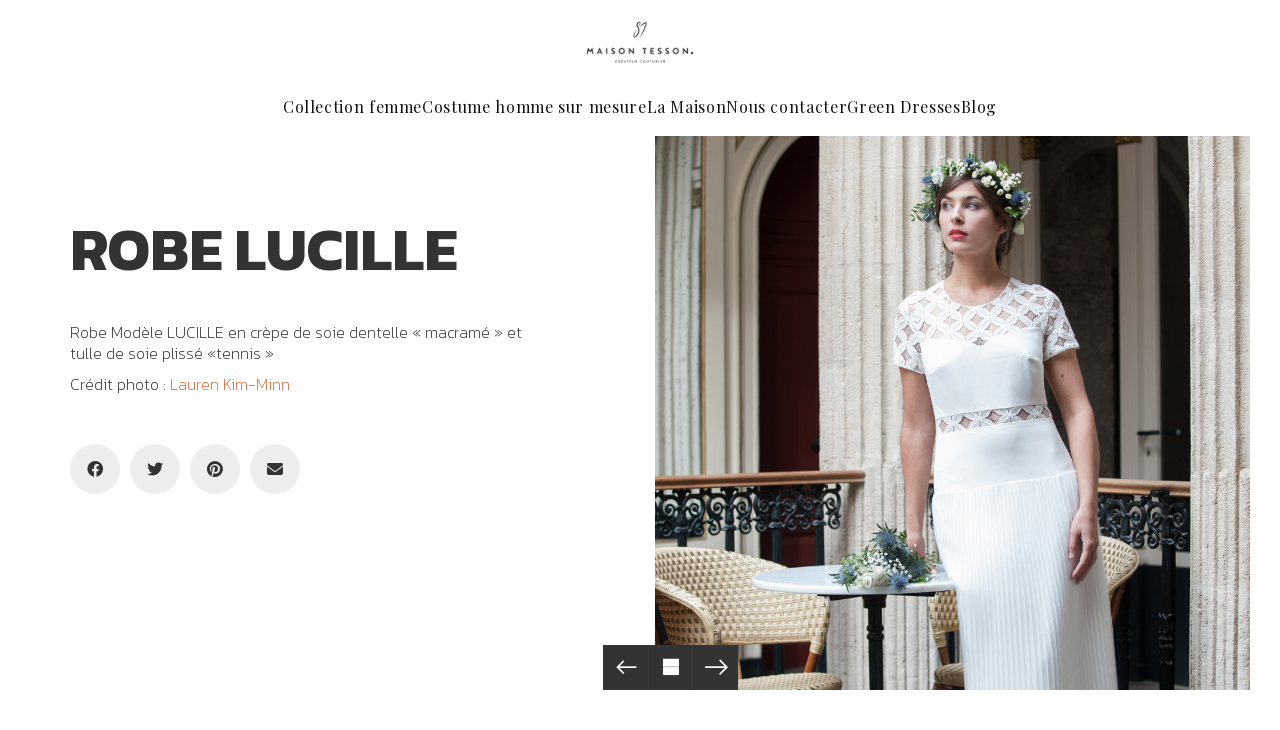

--- FILE ---
content_type: text/html; charset=UTF-8
request_url: https://maison-tesson.fr/portfolio/collection-2017-12/
body_size: 21948
content:
<!DOCTYPE html>

<html class="no-js" lang="fr-FR">
<head>
    <meta charset="UTF-8">
    <meta name="viewport" content="width=device-width, initial-scale=1.0">

	<!-- Google Tag Manager -->
	<script>
		(function(w,d,s,l,i){w[l]=w[l]||[];w[l].push({'gtm.start':
		new Date().getTime(),event:'gtm.js'});var f=d.getElementsByTagName(s)[0],
		j=d.createElement(s),dl=l!='dataLayer'?'&l='+l:'';j.async=true;j.src=
		'https://www.googletagmanager.com/gtm.js?id='+i+dl;f.parentNode.insertBefore(j,f);
		})(window,document,'script','dataLayer','GTM-TGXPV37');
	</script>
	<!-- End Google Tag Manager -->

	<link rel="preconnect" href="https://fonts.googleapis.com">
<link rel="preconnect" href="https://fonts.gstatic.com" crossorigin>
<link rel="preload" href="https://fonts.gstatic.com/s/kanit/v12/nKKX-Go6G5tXcr72KwKAcI5DPFo.woff2" as="font" type="font/woff2" crossorigin>
<link rel="preload" href="https://fonts.gstatic.com/s/kanit/v12/nKKV-Go6G5tXcraQI2GwcoREHlh7Gg.woff2" as="font" type="font/woff2" crossorigin>
<link rel="preload" href="https://fonts.gstatic.com/s/kanit/v12/nKKU-Go6G5tXcr5aOhWnVaFrNlJz.woff2" as="font" type="font/woff2" crossorigin>
<link rel="preload" href="https://fonts.gstatic.com/s/kanit/v12/nKKS-Go6G5tXcraQI82hZaNhMXBxEu8.woff2" as="font" type="font/woff2" crossorigin>
<link rel="preload" href="https://fonts.gstatic.com/s/kanit/v12/nKKU-Go6G5tXcr4-ORWnVaFrNlJz.woff2" as="font" type="font/woff2" crossorigin>
<link rel="preload" href="https://fonts.gstatic.com/s/kanit/v12/nKKS-Go6G5tXcraQI6miZaNhMXBxEu8.woff2" as="font" type="font/woff2" crossorigin>
<link rel="preload" href="https://fonts.gstatic.com/s/kanit/v12/nKKZ-Go6G5tXcraVGwCKd6xB.woff2" as="font" type="font/woff2" crossorigin>
<link rel="preload" href="https://fonts.gstatic.com/s/kanit/v12/nKKX-Go6G5tXcraQKwKAcI5DPFo.woff2" as="font" type="font/woff2" crossorigin>
<link rel="preload" href="https://fonts.gstatic.com/s/kanit/v12/nKKU-Go6G5tXcr5mOBWnVaFrNlJz.woff2" as="font" type="font/woff2" crossorigin>
<link rel="preload" href="https://fonts.gstatic.com/s/kanit/v12/nKKS-Go6G5tXcraQI_GjZaNhMXBxEu8.woff2" as="font" type="font/woff2" crossorigin>
<link rel="preload" href="https://fonts.gstatic.com/s/kanit/v12/nKKU-Go6G5tXcr5KPxWnVaFrNlJz.woff2" as="font" type="font/woff2" crossorigin>
<link rel="preload" href="https://fonts.gstatic.com/s/kanit/v12/nKKS-Go6G5tXcraQI92kZaNhMXBxEu8.woff2" as="font" type="font/woff2" crossorigin>
<link rel="preload" href="https://fonts.gstatic.com/s/kanit/v12/nKKU-Go6G5tXcr4uPhWnVaFrNlJz.woff2" as="font" type="font/woff2" crossorigin>
<link rel="preload" href="https://fonts.gstatic.com/s/kanit/v12/nKKS-Go6G5tXcraQI7mlZaNhMXBxEu8.woff2" as="font" type="font/woff2" crossorigin>
<link rel="preload" href="https://fonts.gstatic.com/s/kanit/v12/nKKU-Go6G5tXcr4yPRWnVaFrNlJz.woff2" as="font" type="font/woff2" crossorigin>
<link rel="preload" href="https://fonts.gstatic.com/s/kanit/v12/nKKS-Go6G5tXcraQI6WmZaNhMXBxEu8.woff2" as="font" type="font/woff2" crossorigin>
<link rel="preload" href="https://fonts.gstatic.com/s/kanit/v12/nKKU-Go6G5tXcr4WPBWnVaFrNlJz.woff2" as="font" type="font/woff2" crossorigin>
<link rel="preload" href="https://fonts.gstatic.com/s/kanit/v12/nKKS-Go6G5tXcraQI4GnZaNhMXBxEu8.woff2" as="font" type="font/woff2" crossorigin>
<link rel="preload" href="https://fonts.gstatic.com/s/playfairdisplay/v30/nuFiD-vYSZviVYUb_rj3ij__anPXDTzYgEM86xQ.woff2" as="font" type="font/woff2" crossorigin>
<link rel="preload" href="https://fonts.gstatic.com/s/playfairdisplay/v30/nuFkD-vYSZviVYUb_rj3ij__anPXDTnogkk7yRZrPA.woff2" as="font" type="font/woff2" crossorigin>
<meta name='robots' content='index, follow, max-image-preview:large, max-snippet:-1, max-video-preview:-1' />

	<!-- This site is optimized with the Yoast SEO plugin v21.4 - https://yoast.com/wordpress/plugins/seo/ -->
	<title>Robe Lucille - Robe de Mariée crêpe de soie | Maison Tesson</title>
	<meta name="description" content="Choisissez votre robe de mariée sur-mesure. Découvrez la robe de mariée Lucille, une robe de mariée en crêpe de soie dentelle et tulle." />
	<link rel="canonical" href="https://maison-tesson.fr/portfolio/collection-2017-12/" />
	<meta property="og:locale" content="fr_FR" />
	<meta property="og:type" content="article" />
	<meta property="og:title" content="Robe Lucille - Robe de Mariée crêpe de soie | Maison Tesson" />
	<meta property="og:description" content="Choisissez votre robe de mariée sur-mesure. Découvrez la robe de mariée Lucille, une robe de mariée en crêpe de soie dentelle et tulle." />
	<meta property="og:url" content="https://maison-tesson.fr/portfolio/collection-2017-12/" />
	<meta property="og:site_name" content="MAISON TESSON" />
	<meta property="article:modified_time" content="2022-08-09T12:20:17+00:00" />
	<meta property="og:image" content="https://maison-tesson.fr/wp-content/uploads/2018/05/Shooting-Leutellier-Tesson-119.jpg" />
	<meta property="og:image:width" content="998" />
	<meta property="og:image:height" content="1500" />
	<meta property="og:image:type" content="image/jpeg" />
	<meta name="twitter:card" content="summary_large_image" />
	<meta name="twitter:label1" content="Durée de lecture estimée" />
	<meta name="twitter:data1" content="1 minute" />
	<script type="application/ld+json" class="yoast-schema-graph">{"@context":"https://schema.org","@graph":[{"@type":"WebPage","@id":"https://maison-tesson.fr/portfolio/collection-2017-12/","url":"https://maison-tesson.fr/portfolio/collection-2017-12/","name":"Robe Lucille - Robe de Mariée crêpe de soie | Maison Tesson","isPartOf":{"@id":"https://maison-tesson.fr/#website"},"primaryImageOfPage":{"@id":"https://maison-tesson.fr/portfolio/collection-2017-12/#primaryimage"},"image":{"@id":"https://maison-tesson.fr/portfolio/collection-2017-12/#primaryimage"},"thumbnailUrl":"https://maison-tesson.fr/wp-content/uploads/2018/05/Shooting-Leutellier-Tesson-119.jpg","datePublished":"2018-02-14T15:32:11+00:00","dateModified":"2022-08-09T12:20:17+00:00","description":"Choisissez votre robe de mariée sur-mesure. Découvrez la robe de mariée Lucille, une robe de mariée en crêpe de soie dentelle et tulle.","breadcrumb":{"@id":"https://maison-tesson.fr/portfolio/collection-2017-12/#breadcrumb"},"inLanguage":"fr-FR","potentialAction":[{"@type":"ReadAction","target":["https://maison-tesson.fr/portfolio/collection-2017-12/"]}]},{"@type":"ImageObject","inLanguage":"fr-FR","@id":"https://maison-tesson.fr/portfolio/collection-2017-12/#primaryimage","url":"https://maison-tesson.fr/wp-content/uploads/2018/05/Shooting-Leutellier-Tesson-119.jpg","contentUrl":"https://maison-tesson.fr/wp-content/uploads/2018/05/Shooting-Leutellier-Tesson-119.jpg","width":998,"height":1500,"caption":"maison_tesson_119"},{"@type":"BreadcrumbList","@id":"https://maison-tesson.fr/portfolio/collection-2017-12/#breadcrumb","itemListElement":[{"@type":"ListItem","position":1,"name":"Accueil","item":"https://maison-tesson.fr/"},{"@type":"ListItem","position":2,"name":"Portfolio","item":"https://maison-tesson.fr/portfolio/"},{"@type":"ListItem","position":3,"name":"Robe Lucille"}]},{"@type":"WebSite","@id":"https://maison-tesson.fr/#website","url":"https://maison-tesson.fr/","name":"MAISON TESSON","description":"Créateur couturier","potentialAction":[{"@type":"SearchAction","target":{"@type":"EntryPoint","urlTemplate":"https://maison-tesson.fr/?s={search_term_string}"},"query-input":"required name=search_term_string"}],"inLanguage":"fr-FR"}]}</script>
	<!-- / Yoast SEO plugin. -->


<link rel='dns-prefetch' href='//cdnjs.cloudflare.com' />
<link rel='dns-prefetch' href='//maxcdn.bootstrapcdn.com' />
<link rel='dns-prefetch' href='//fonts.googleapis.com' />
<link rel="alternate" type="application/rss+xml" title="MAISON TESSON &raquo; Flux" href="https://maison-tesson.fr/feed/" />
<link rel="alternate" type="application/rss+xml" title="MAISON TESSON &raquo; Flux des commentaires" href="https://maison-tesson.fr/comments/feed/" />
<link rel="alternate" type="application/rss+xml" title="MAISON TESSON &raquo; Robe Lucille Flux des commentaires" href="https://maison-tesson.fr/portfolio/collection-2017-12/feed/" />
<script type="text/javascript">
window._wpemojiSettings = {"baseUrl":"https:\/\/s.w.org\/images\/core\/emoji\/14.0.0\/72x72\/","ext":".png","svgUrl":"https:\/\/s.w.org\/images\/core\/emoji\/14.0.0\/svg\/","svgExt":".svg","source":{"concatemoji":"https:\/\/maison-tesson.fr\/wp-includes\/js\/wp-emoji-release.min.js?ver=6.3.7"}};
/*! This file is auto-generated */
!function(i,n){var o,s,e;function c(e){try{var t={supportTests:e,timestamp:(new Date).valueOf()};sessionStorage.setItem(o,JSON.stringify(t))}catch(e){}}function p(e,t,n){e.clearRect(0,0,e.canvas.width,e.canvas.height),e.fillText(t,0,0);var t=new Uint32Array(e.getImageData(0,0,e.canvas.width,e.canvas.height).data),r=(e.clearRect(0,0,e.canvas.width,e.canvas.height),e.fillText(n,0,0),new Uint32Array(e.getImageData(0,0,e.canvas.width,e.canvas.height).data));return t.every(function(e,t){return e===r[t]})}function u(e,t,n){switch(t){case"flag":return n(e,"\ud83c\udff3\ufe0f\u200d\u26a7\ufe0f","\ud83c\udff3\ufe0f\u200b\u26a7\ufe0f")?!1:!n(e,"\ud83c\uddfa\ud83c\uddf3","\ud83c\uddfa\u200b\ud83c\uddf3")&&!n(e,"\ud83c\udff4\udb40\udc67\udb40\udc62\udb40\udc65\udb40\udc6e\udb40\udc67\udb40\udc7f","\ud83c\udff4\u200b\udb40\udc67\u200b\udb40\udc62\u200b\udb40\udc65\u200b\udb40\udc6e\u200b\udb40\udc67\u200b\udb40\udc7f");case"emoji":return!n(e,"\ud83e\udef1\ud83c\udffb\u200d\ud83e\udef2\ud83c\udfff","\ud83e\udef1\ud83c\udffb\u200b\ud83e\udef2\ud83c\udfff")}return!1}function f(e,t,n){var r="undefined"!=typeof WorkerGlobalScope&&self instanceof WorkerGlobalScope?new OffscreenCanvas(300,150):i.createElement("canvas"),a=r.getContext("2d",{willReadFrequently:!0}),o=(a.textBaseline="top",a.font="600 32px Arial",{});return e.forEach(function(e){o[e]=t(a,e,n)}),o}function t(e){var t=i.createElement("script");t.src=e,t.defer=!0,i.head.appendChild(t)}"undefined"!=typeof Promise&&(o="wpEmojiSettingsSupports",s=["flag","emoji"],n.supports={everything:!0,everythingExceptFlag:!0},e=new Promise(function(e){i.addEventListener("DOMContentLoaded",e,{once:!0})}),new Promise(function(t){var n=function(){try{var e=JSON.parse(sessionStorage.getItem(o));if("object"==typeof e&&"number"==typeof e.timestamp&&(new Date).valueOf()<e.timestamp+604800&&"object"==typeof e.supportTests)return e.supportTests}catch(e){}return null}();if(!n){if("undefined"!=typeof Worker&&"undefined"!=typeof OffscreenCanvas&&"undefined"!=typeof URL&&URL.createObjectURL&&"undefined"!=typeof Blob)try{var e="postMessage("+f.toString()+"("+[JSON.stringify(s),u.toString(),p.toString()].join(",")+"));",r=new Blob([e],{type:"text/javascript"}),a=new Worker(URL.createObjectURL(r),{name:"wpTestEmojiSupports"});return void(a.onmessage=function(e){c(n=e.data),a.terminate(),t(n)})}catch(e){}c(n=f(s,u,p))}t(n)}).then(function(e){for(var t in e)n.supports[t]=e[t],n.supports.everything=n.supports.everything&&n.supports[t],"flag"!==t&&(n.supports.everythingExceptFlag=n.supports.everythingExceptFlag&&n.supports[t]);n.supports.everythingExceptFlag=n.supports.everythingExceptFlag&&!n.supports.flag,n.DOMReady=!1,n.readyCallback=function(){n.DOMReady=!0}}).then(function(){return e}).then(function(){var e;n.supports.everything||(n.readyCallback(),(e=n.source||{}).concatemoji?t(e.concatemoji):e.wpemoji&&e.twemoji&&(t(e.twemoji),t(e.wpemoji)))}))}((window,document),window._wpemojiSettings);
</script>
<style>
img.wp-smiley,
img.emoji {
	display: inline !important;
	border: none !important;
	box-shadow: none !important;
	height: 1em !important;
	width: 1em !important;
	margin: 0 0.07em !important;
	vertical-align: -0.1em !important;
	background: none !important;
	padding: 0 !important;
}
</style>
	<link rel='stylesheet' id='twb-open-sans-css' href='https://fonts.googleapis.com/css?family=Open+Sans%3A300%2C400%2C500%2C600%2C700%2C800&#038;display=swap&#038;ver=6.3.7' media='all' />
<link rel='stylesheet' id='twb-global-css' href='https://maison-tesson.fr/wp-content/plugins/wd-facebook-feed/booster/assets/css/global.css?ver=1.0.0' media='all' />
<link rel='stylesheet' id='sbi_styles-css' href='https://maison-tesson.fr/wp-content/plugins/instagram-feed/css/sbi-styles.min.css?ver=6.2.4' media='all' />
<link rel='stylesheet' id='layerslider-css' href='https://maison-tesson.fr/wp-content/plugins/LayerSlider/assets/static/layerslider/css/layerslider.css?ver=6.11.8' media='all' />
<link rel='stylesheet' id='wp-block-library-css' href='https://maison-tesson.fr/wp-includes/css/dist/block-library/style.min.css?ver=6.3.7' media='all' />
<style id='classic-theme-styles-inline-css'>
/*! This file is auto-generated */
.wp-block-button__link{color:#fff;background-color:#32373c;border-radius:9999px;box-shadow:none;text-decoration:none;padding:calc(.667em + 2px) calc(1.333em + 2px);font-size:1.125em}.wp-block-file__button{background:#32373c;color:#fff;text-decoration:none}
</style>
<style id='global-styles-inline-css'>
body{--wp--preset--color--black: #000000;--wp--preset--color--cyan-bluish-gray: #abb8c3;--wp--preset--color--white: #ffffff;--wp--preset--color--pale-pink: #f78da7;--wp--preset--color--vivid-red: #cf2e2e;--wp--preset--color--luminous-vivid-orange: #ff6900;--wp--preset--color--luminous-vivid-amber: #fcb900;--wp--preset--color--light-green-cyan: #7bdcb5;--wp--preset--color--vivid-green-cyan: #00d084;--wp--preset--color--pale-cyan-blue: #8ed1fc;--wp--preset--color--vivid-cyan-blue: #0693e3;--wp--preset--color--vivid-purple: #9b51e0;--wp--preset--gradient--vivid-cyan-blue-to-vivid-purple: linear-gradient(135deg,rgba(6,147,227,1) 0%,rgb(155,81,224) 100%);--wp--preset--gradient--light-green-cyan-to-vivid-green-cyan: linear-gradient(135deg,rgb(122,220,180) 0%,rgb(0,208,130) 100%);--wp--preset--gradient--luminous-vivid-amber-to-luminous-vivid-orange: linear-gradient(135deg,rgba(252,185,0,1) 0%,rgba(255,105,0,1) 100%);--wp--preset--gradient--luminous-vivid-orange-to-vivid-red: linear-gradient(135deg,rgba(255,105,0,1) 0%,rgb(207,46,46) 100%);--wp--preset--gradient--very-light-gray-to-cyan-bluish-gray: linear-gradient(135deg,rgb(238,238,238) 0%,rgb(169,184,195) 100%);--wp--preset--gradient--cool-to-warm-spectrum: linear-gradient(135deg,rgb(74,234,220) 0%,rgb(151,120,209) 20%,rgb(207,42,186) 40%,rgb(238,44,130) 60%,rgb(251,105,98) 80%,rgb(254,248,76) 100%);--wp--preset--gradient--blush-light-purple: linear-gradient(135deg,rgb(255,206,236) 0%,rgb(152,150,240) 100%);--wp--preset--gradient--blush-bordeaux: linear-gradient(135deg,rgb(254,205,165) 0%,rgb(254,45,45) 50%,rgb(107,0,62) 100%);--wp--preset--gradient--luminous-dusk: linear-gradient(135deg,rgb(255,203,112) 0%,rgb(199,81,192) 50%,rgb(65,88,208) 100%);--wp--preset--gradient--pale-ocean: linear-gradient(135deg,rgb(255,245,203) 0%,rgb(182,227,212) 50%,rgb(51,167,181) 100%);--wp--preset--gradient--electric-grass: linear-gradient(135deg,rgb(202,248,128) 0%,rgb(113,206,126) 100%);--wp--preset--gradient--midnight: linear-gradient(135deg,rgb(2,3,129) 0%,rgb(40,116,252) 100%);--wp--preset--font-size--small: 13px;--wp--preset--font-size--medium: 20px;--wp--preset--font-size--large: 36px;--wp--preset--font-size--x-large: 42px;--wp--preset--spacing--20: 0.44rem;--wp--preset--spacing--30: 0.67rem;--wp--preset--spacing--40: 1rem;--wp--preset--spacing--50: 1.5rem;--wp--preset--spacing--60: 2.25rem;--wp--preset--spacing--70: 3.38rem;--wp--preset--spacing--80: 5.06rem;--wp--preset--shadow--natural: 6px 6px 9px rgba(0, 0, 0, 0.2);--wp--preset--shadow--deep: 12px 12px 50px rgba(0, 0, 0, 0.4);--wp--preset--shadow--sharp: 6px 6px 0px rgba(0, 0, 0, 0.2);--wp--preset--shadow--outlined: 6px 6px 0px -3px rgba(255, 255, 255, 1), 6px 6px rgba(0, 0, 0, 1);--wp--preset--shadow--crisp: 6px 6px 0px rgba(0, 0, 0, 1);}:where(.is-layout-flex){gap: 0.5em;}:where(.is-layout-grid){gap: 0.5em;}body .is-layout-flow > .alignleft{float: left;margin-inline-start: 0;margin-inline-end: 2em;}body .is-layout-flow > .alignright{float: right;margin-inline-start: 2em;margin-inline-end: 0;}body .is-layout-flow > .aligncenter{margin-left: auto !important;margin-right: auto !important;}body .is-layout-constrained > .alignleft{float: left;margin-inline-start: 0;margin-inline-end: 2em;}body .is-layout-constrained > .alignright{float: right;margin-inline-start: 2em;margin-inline-end: 0;}body .is-layout-constrained > .aligncenter{margin-left: auto !important;margin-right: auto !important;}body .is-layout-constrained > :where(:not(.alignleft):not(.alignright):not(.alignfull)){max-width: var(--wp--style--global--content-size);margin-left: auto !important;margin-right: auto !important;}body .is-layout-constrained > .alignwide{max-width: var(--wp--style--global--wide-size);}body .is-layout-flex{display: flex;}body .is-layout-flex{flex-wrap: wrap;align-items: center;}body .is-layout-flex > *{margin: 0;}body .is-layout-grid{display: grid;}body .is-layout-grid > *{margin: 0;}:where(.wp-block-columns.is-layout-flex){gap: 2em;}:where(.wp-block-columns.is-layout-grid){gap: 2em;}:where(.wp-block-post-template.is-layout-flex){gap: 1.25em;}:where(.wp-block-post-template.is-layout-grid){gap: 1.25em;}.has-black-color{color: var(--wp--preset--color--black) !important;}.has-cyan-bluish-gray-color{color: var(--wp--preset--color--cyan-bluish-gray) !important;}.has-white-color{color: var(--wp--preset--color--white) !important;}.has-pale-pink-color{color: var(--wp--preset--color--pale-pink) !important;}.has-vivid-red-color{color: var(--wp--preset--color--vivid-red) !important;}.has-luminous-vivid-orange-color{color: var(--wp--preset--color--luminous-vivid-orange) !important;}.has-luminous-vivid-amber-color{color: var(--wp--preset--color--luminous-vivid-amber) !important;}.has-light-green-cyan-color{color: var(--wp--preset--color--light-green-cyan) !important;}.has-vivid-green-cyan-color{color: var(--wp--preset--color--vivid-green-cyan) !important;}.has-pale-cyan-blue-color{color: var(--wp--preset--color--pale-cyan-blue) !important;}.has-vivid-cyan-blue-color{color: var(--wp--preset--color--vivid-cyan-blue) !important;}.has-vivid-purple-color{color: var(--wp--preset--color--vivid-purple) !important;}.has-black-background-color{background-color: var(--wp--preset--color--black) !important;}.has-cyan-bluish-gray-background-color{background-color: var(--wp--preset--color--cyan-bluish-gray) !important;}.has-white-background-color{background-color: var(--wp--preset--color--white) !important;}.has-pale-pink-background-color{background-color: var(--wp--preset--color--pale-pink) !important;}.has-vivid-red-background-color{background-color: var(--wp--preset--color--vivid-red) !important;}.has-luminous-vivid-orange-background-color{background-color: var(--wp--preset--color--luminous-vivid-orange) !important;}.has-luminous-vivid-amber-background-color{background-color: var(--wp--preset--color--luminous-vivid-amber) !important;}.has-light-green-cyan-background-color{background-color: var(--wp--preset--color--light-green-cyan) !important;}.has-vivid-green-cyan-background-color{background-color: var(--wp--preset--color--vivid-green-cyan) !important;}.has-pale-cyan-blue-background-color{background-color: var(--wp--preset--color--pale-cyan-blue) !important;}.has-vivid-cyan-blue-background-color{background-color: var(--wp--preset--color--vivid-cyan-blue) !important;}.has-vivid-purple-background-color{background-color: var(--wp--preset--color--vivid-purple) !important;}.has-black-border-color{border-color: var(--wp--preset--color--black) !important;}.has-cyan-bluish-gray-border-color{border-color: var(--wp--preset--color--cyan-bluish-gray) !important;}.has-white-border-color{border-color: var(--wp--preset--color--white) !important;}.has-pale-pink-border-color{border-color: var(--wp--preset--color--pale-pink) !important;}.has-vivid-red-border-color{border-color: var(--wp--preset--color--vivid-red) !important;}.has-luminous-vivid-orange-border-color{border-color: var(--wp--preset--color--luminous-vivid-orange) !important;}.has-luminous-vivid-amber-border-color{border-color: var(--wp--preset--color--luminous-vivid-amber) !important;}.has-light-green-cyan-border-color{border-color: var(--wp--preset--color--light-green-cyan) !important;}.has-vivid-green-cyan-border-color{border-color: var(--wp--preset--color--vivid-green-cyan) !important;}.has-pale-cyan-blue-border-color{border-color: var(--wp--preset--color--pale-cyan-blue) !important;}.has-vivid-cyan-blue-border-color{border-color: var(--wp--preset--color--vivid-cyan-blue) !important;}.has-vivid-purple-border-color{border-color: var(--wp--preset--color--vivid-purple) !important;}.has-vivid-cyan-blue-to-vivid-purple-gradient-background{background: var(--wp--preset--gradient--vivid-cyan-blue-to-vivid-purple) !important;}.has-light-green-cyan-to-vivid-green-cyan-gradient-background{background: var(--wp--preset--gradient--light-green-cyan-to-vivid-green-cyan) !important;}.has-luminous-vivid-amber-to-luminous-vivid-orange-gradient-background{background: var(--wp--preset--gradient--luminous-vivid-amber-to-luminous-vivid-orange) !important;}.has-luminous-vivid-orange-to-vivid-red-gradient-background{background: var(--wp--preset--gradient--luminous-vivid-orange-to-vivid-red) !important;}.has-very-light-gray-to-cyan-bluish-gray-gradient-background{background: var(--wp--preset--gradient--very-light-gray-to-cyan-bluish-gray) !important;}.has-cool-to-warm-spectrum-gradient-background{background: var(--wp--preset--gradient--cool-to-warm-spectrum) !important;}.has-blush-light-purple-gradient-background{background: var(--wp--preset--gradient--blush-light-purple) !important;}.has-blush-bordeaux-gradient-background{background: var(--wp--preset--gradient--blush-bordeaux) !important;}.has-luminous-dusk-gradient-background{background: var(--wp--preset--gradient--luminous-dusk) !important;}.has-pale-ocean-gradient-background{background: var(--wp--preset--gradient--pale-ocean) !important;}.has-electric-grass-gradient-background{background: var(--wp--preset--gradient--electric-grass) !important;}.has-midnight-gradient-background{background: var(--wp--preset--gradient--midnight) !important;}.has-small-font-size{font-size: var(--wp--preset--font-size--small) !important;}.has-medium-font-size{font-size: var(--wp--preset--font-size--medium) !important;}.has-large-font-size{font-size: var(--wp--preset--font-size--large) !important;}.has-x-large-font-size{font-size: var(--wp--preset--font-size--x-large) !important;}
.wp-block-navigation a:where(:not(.wp-element-button)){color: inherit;}
:where(.wp-block-post-template.is-layout-flex){gap: 1.25em;}:where(.wp-block-post-template.is-layout-grid){gap: 1.25em;}
:where(.wp-block-columns.is-layout-flex){gap: 2em;}:where(.wp-block-columns.is-layout-grid){gap: 2em;}
.wp-block-pullquote{font-size: 1.5em;line-height: 1.6;}
</style>
<link rel='stylesheet' id='buttonizer_frontend_style-css' href='https://maison-tesson.fr/wp-content/plugins/buttonizer-multifunctional-button/assets/legacy/frontend.css?v=83e266cb1712b47c265f77a8f9e18451&#038;ver=6.3.7' media='all' />
<link rel='stylesheet' id='buttonizer-icon-library-css' href='https://cdnjs.cloudflare.com/ajax/libs/font-awesome/5.15.4/css/all.min.css?ver=6.3.7' media='all' integrity='sha512-1ycn6IcaQQ40/MKBW2W4Rhis/DbILU74C1vSrLJxCq57o941Ym01SwNsOMqvEBFlcgUa6xLiPY/NS5R+E6ztJQ==' crossorigin='anonymous' />
<link rel='stylesheet' id='cf7rgk_redirect_front_style-css' href='https://maison-tesson.fr/wp-content/plugins/cf7-redirects/library/css/style.css?ver=1.6' media='all' />
<link rel='stylesheet' id='ffwd_frontend-css' href='https://maison-tesson.fr/wp-content/plugins/wd-facebook-feed/css/ffwd_frontend.css?ver=1.1.15' media='all' />
<link rel='stylesheet' id='ffwd_fonts-css' href='https://maison-tesson.fr/wp-content/plugins/wd-facebook-feed/css/fonts.css?ver=1.1.15' media='all' />
<link rel='stylesheet' id='ffwd_mCustomScrollbar-css' href='https://maison-tesson.fr/wp-content/plugins/wd-facebook-feed/css/jquery.mCustomScrollbar.css?ver=1.1.15' media='all' />
<link rel='stylesheet' id='cff-css' href='https://maison-tesson.fr/wp-content/plugins/custom-facebook-feed/assets/css/cff-style.min.css?ver=4.2' media='all' />
<link rel='stylesheet' id='sb-font-awesome-css' href='https://maxcdn.bootstrapcdn.com/font-awesome/4.7.0/css/font-awesome.min.css?ver=6.3.7' media='all' />
<link rel='stylesheet' id='axeptio/main-css' href='https://maison-tesson.fr/wp-content/plugins/axeptio-sdk-integration/dist/css/frontend/main.css' media='all' />
<link rel='stylesheet' id='cf7cf-style-css' href='https://maison-tesson.fr/wp-content/plugins/cf7-conditional-fields/style.css?ver=2.3.12' media='all' />
<link rel='stylesheet' id='kalium-bootstrap-css-css' href='https://maison-tesson.fr/wp-content/themes/kalium/assets/css/bootstrap.min.css?ver=3.10.001' media='all' />
<link rel='stylesheet' id='kalium-theme-base-css-css' href='https://maison-tesson.fr/wp-content/themes/kalium/assets/css/base.min.css?ver=3.10.001' media='all' />
<link rel='stylesheet' id='kalium-theme-style-new-css-css' href='https://maison-tesson.fr/wp-content/themes/kalium/assets/css/new/style.min.css?ver=3.10.001' media='all' />
<link rel='stylesheet' id='kalium-theme-other-css-css' href='https://maison-tesson.fr/wp-content/themes/kalium/assets/css/other.min.css?ver=3.10.001' media='all' />
<link rel='stylesheet' id='kalium-theme-portfolio-css-css' href='https://maison-tesson.fr/wp-content/themes/kalium/assets/css/portfolio.min.css?ver=3.10.001' media='all' />
<link rel='stylesheet' id='kalium-style-css-css' href='https://maison-tesson.fr/wp-content/themes/kalium/style.css?ver=3.10.001' media='all' />
<link rel='stylesheet' id='custom-skin-css' href='https://maison-tesson.fr/wp-content/themes/kalium-child/custom-skin.css?ver=0728e90d020dc21282570bd2a4c31608' media='all' />
<link rel='stylesheet' id='kalium-fluidbox-css-css' href='https://maison-tesson.fr/wp-content/themes/kalium/assets/vendors/fluidbox/css/fluidbox.min.css?ver=3.10.001' media='all' />
<link rel='stylesheet' id='kalium-child-css' href='https://maison-tesson.fr/wp-content/themes/kalium-child/style.css?ver=6.3.7' media='all' />
<link rel='stylesheet' id='typolab-kanit-font-8-css' href='https://fonts.googleapis.com/css2?family=Kanit%3Aital%2Cwght%400%2C100%3B0%2C200%3B0%2C300%3B0%2C400%3B0%2C500%3B0%2C600%3B0%2C700%3B0%2C800%3B0%2C900%3B1%2C100%3B1%2C200%3B1%2C300%3B1%2C400%3B1%2C500%3B1%2C600%3B1%2C700%3B1%2C800%3B1%2C900&#038;display=swap&#038;ver=3.10' media='all' />
<link rel='stylesheet' id='typolab-playfair-display-font-10-css' href='https://fonts.googleapis.com/css2?family=Playfair+Display%3Aital%2Cwght%400%2C400%3B0%2C700%3B0%2C900%3B1%2C400%3B1%2C700%3B1%2C900&#038;display=swap&#038;ver=3.10' media='all' />
    <script type="text/javascript">
		var ajaxurl = ajaxurl || 'https://maison-tesson.fr/wp-admin/admin-ajax.php';
		    </script>
	
<style data-font-appearance-settings>h1, .h1, .section-title h1 {
	font-size: 90px;
	text-transform: uppercase;
}
@media screen and (max-width: 992px) {
h1, .h1, .section-title h1 {
	font-size: 60px;
}
}
@media screen and (max-width: 768px) {
h1, .h1, .section-title h1 {
	font-size: 40px;
}
}




h6, .h6 {
	text-transform: uppercase;
}
p, .section-title p {
	font-size: 18px;
}
.main-header.menu-type-standard-menu .standard-menu-container div.menu>ul>li>a, .main-header.menu-type-standard-menu .standard-menu-container ul.menu>li>a {
	font-size: 18px;
}
.main-header.menu-type-standard-menu .standard-menu-container div.menu>ul ul li a, .main-header.menu-type-standard-menu .standard-menu-container ul.menu ul li a {
	font-size: 18px;
}






.sidebar-menu-wrapper .sidebar-menu-container .sidebar-main-menu div.menu>ul>li>a, .sidebar-menu-wrapper .sidebar-menu-container .sidebar-main-menu ul.menu>li>a {
	font-size: 18px;
}







.single-portfolio-holder .title h1, .single-portfolio-holder.portfolio-type-5 .portfolio-description-container .portfolio-description-showinfo h3 {
	font-size: 60px;
}</style>
<style data-custom-selectors>.font-8{font-family:"Kanit";font-style:normal;font-weight:normal}.blog-posts .post-item .post-details .post-title{font-family:"Kanit";font-style:normal;font-weight:600;font-size:18px}h2{font-family:"Kanit";font-style:normal;font-weight:700;text-transform:uppercase;font-size:60px}@media screen and (max-width:992px){h2{font-size:40px}}body, p{font-family:"Kanit";font-style:normal;font-weight:200}.section-title h1, .section-title h2, .section-title h3, .section-title p{font-family:"Kanit";font-style:normal;font-weight:700;text-transform:uppercase;font-size:60px}.main-header.menu-type-standard-menu .standard-menu-container div.menu>ul>li>a, .main-header.menu-type-standard-menu .standard-menu-container ul.menu>li>a, .main-header.menu-type-standard-menu .standard-menu-container div.menu>ul ul li a, .main-header.menu-type-standard-menu .standard-menu-container ul.menu ul li a{font-family:"Kanit";font-style:normal;font-weight:200}h4{font-family:"Kanit";font-style:normal;font-weight:200;font-size:25px}h5{font-family:"Kanit";font-style:normal;font-weight:500;font-size:20px}h6{font-family:"Kanit";font-style:normal;font-weight:800;text-transform:uppercase;font-size:70px}h3{font-family:"Kanit";font-style:normal;font-weight:600;font-size:25px}</style>
<style data-custom-selectors>h1{font-family:"Playfair Display";font-style:normal;font-weight:normal;text-transform:uppercase}</style><script type='text/javascript' src='https://maison-tesson.fr/wp-includes/js/jquery/jquery.min.js?ver=3.7.0' id='jquery-core-js'></script>
<script type='text/javascript' src='https://maison-tesson.fr/wp-includes/js/jquery/jquery-migrate.min.js?ver=3.4.1' id='jquery-migrate-js'></script>
<script type='text/javascript' src='https://maison-tesson.fr/wp-content/plugins/wd-facebook-feed/booster/assets/js/circle-progress.js?ver=1.2.2' id='twb-circle-js'></script>
<script type='text/javascript' id='twb-global-js-extra'>
/* <![CDATA[ */
var twb = {"nonce":"bf98f70b00","ajax_url":"https:\/\/maison-tesson.fr\/wp-admin\/admin-ajax.php","plugin_url":"https:\/\/maison-tesson.fr\/wp-content\/plugins\/wd-facebook-feed\/booster","href":"https:\/\/maison-tesson.fr\/wp-admin\/admin.php?page=twb_facebook-feed"};
var twb = {"nonce":"bf98f70b00","ajax_url":"https:\/\/maison-tesson.fr\/wp-admin\/admin-ajax.php","plugin_url":"https:\/\/maison-tesson.fr\/wp-content\/plugins\/wd-facebook-feed\/booster","href":"https:\/\/maison-tesson.fr\/wp-admin\/admin.php?page=twb_facebook-feed"};
/* ]]> */
</script>
<script type='text/javascript' src='https://maison-tesson.fr/wp-content/plugins/wd-facebook-feed/booster/assets/js/global.js?ver=1.0.0' id='twb-global-js'></script>
<script type='text/javascript' src='https://maison-tesson.fr/wp-content/plugins/cf7-redirects/library/js/script.js?ver=1.6' id='cf7rgk_redirect_front_script-js'></script>
<script type='text/javascript' id='my_voter_script-js-extra'>
/* <![CDATA[ */
var myAjax = {"ajaxurl":"https:\/\/maison-tesson.fr\/wp-admin\/admin-ajax.php"};
/* ]]> */
</script>
<script type='text/javascript' src='https://maison-tesson.fr/wp-content/plugins/cf7-redirects/library/js/cf7rgk_script_ajax.js?ver=1.6' id='my_voter_script-js'></script>
<script type='text/javascript' src='https://maison-tesson.fr/wp-content/plugins/revslider/public/assets/js/rbtools.min.js?ver=6.5.4' async id='tp-tools-js'></script>
<script type='text/javascript' src='https://maison-tesson.fr/wp-content/plugins/revslider/public/assets/js/rs6.min.js?ver=6.5.4' async id='revmin-js'></script>
<script type='text/javascript' id='ffwd_cache-js-extra'>
/* <![CDATA[ */
var ffwd_cache = {"ajax_url":"https:\/\/maison-tesson.fr\/wp-admin\/admin-ajax.php","update_data":"[{\"id\":\"1\",\"name\":\"maison-tesson\",\"type\":\"page\",\"content_type\":\"timeline\",\"content\":\"statuses,photos,videos,links,events\",\"content_url\":\"https:\\\/\\\/www.facebook.com\\\/maisontesson\\\/\",\"timeline_type\":\"posts\",\"from\":\"325815521550\",\"limit\":\"3\",\"app_id\":\"\",\"app_secret\":\"\",\"exist_access\":\"1\",\"access_token\":\"239405206526053|617592294eacdc07943a1e0ecbf69eab\",\"order\":\"1\",\"published\":\"1\",\"update_mode\":\"remove_old\",\"fb_view_type\":\"blog_style\",\"theme\":\"0\",\"masonry_hor_ver\":\"vertical\",\"image_max_columns\":\"5\",\"thumb_width\":\"200\",\"thumb_height\":\"150\",\"thumb_comments\":\"1\",\"thumb_likes\":\"1\",\"thumb_name\":\"1\",\"blog_style_width\":\"700\",\"blog_style_height\":\"\",\"blog_style_view_type\":\"1\",\"blog_style_comments\":\"0\",\"blog_style_likes\":\"0\",\"blog_style_message_desc\":\"1\",\"blog_style_shares\":\"0\",\"blog_style_shares_butt\":\"0\",\"blog_style_facebook\":\"0\",\"blog_style_twitter\":\"0\",\"blog_style_google\":\"0\",\"blog_style_author\":\"1\",\"blog_style_name\":\"1\",\"blog_style_place_name\":\"1\",\"fb_name\":\"0\",\"fb_plugin\":\"0\",\"album_max_columns\":\"5\",\"album_title\":\"show\",\"album_thumb_width\":\"200\",\"album_thumb_height\":\"150\",\"album_image_max_columns\":\"5\",\"album_image_thumb_width\":\"200\",\"album_image_thumb_height\":\"150\",\"pagination_type\":\"1\",\"objects_per_page\":\"10\",\"popup_fullscreen\":\"0\",\"popup_width\":\"800\",\"popup_height\":\"600\",\"popup_effect\":\"fade\",\"popup_autoplay\":\"0\",\"open_commentbox\":\"1\",\"popup_interval\":\"5\",\"popup_enable_filmstrip\":\"0\",\"popup_filmstrip_height\":\"70\",\"popup_comments\":\"1\",\"popup_likes\":\"1\",\"popup_shares\":\"1\",\"popup_author\":\"1\",\"popup_name\":\"1\",\"popup_place_name\":\"1\",\"popup_enable_ctrl_btn\":\"1\",\"popup_enable_fullscreen\":\"1\",\"popup_enable_info_btn\":\"0\",\"popup_message_desc\":\"1\",\"popup_enable_facebook\":\"0\",\"popup_enable_twitter\":\"0\",\"popup_enable_google\":\"0\",\"view_on_fb\":\"1\",\"post_text_length\":\"200\",\"event_street\":\"1\",\"event_city\":\"1\",\"event_country\":\"1\",\"event_zip\":\"1\",\"event_map\":\"1\",\"event_date\":\"1\",\"event_desp_length\":\"200\",\"comments_replies\":\"1\",\"comments_filter\":\"toplevel\",\"comments_order\":\"chronological\",\"page_plugin_pos\":\"bottom\",\"page_plugin_fans\":\"1\",\"page_plugin_cover\":\"1\",\"page_plugin_header\":\"0\",\"page_plugin_width\":\"380\",\"image_onclick_action\":\"facebook\",\"event_order\":\"0\",\"upcoming_events\":\"0\",\"data_count\":\"3\"},{\"id\":\"2\",\"name\":\"L'homme Nantais\",\"type\":\"page\",\"content_type\":\"timeline\",\"content\":\"statuses,photos,videos,links,events\",\"content_url\":\"https:\\\/\\\/www.facebook.com\\\/lHommeNantaisbyMaisonTesson\\\/\",\"timeline_type\":\"posts\",\"from\":\"555999121207238\",\"limit\":\"10\",\"app_id\":\"\",\"app_secret\":\"\",\"exist_access\":\"1\",\"access_token\":\"142301613131592|66b723042df89a280e618670b73e3aaa\",\"order\":\"2\",\"published\":\"1\",\"update_mode\":\"keep_old\",\"fb_view_type\":\"blog_style\",\"theme\":\"0\",\"masonry_hor_ver\":\"vertical\",\"image_max_columns\":\"5\",\"thumb_width\":\"200\",\"thumb_height\":\"150\",\"thumb_comments\":\"1\",\"thumb_likes\":\"1\",\"thumb_name\":\"1\",\"blog_style_width\":\"700\",\"blog_style_height\":\"\",\"blog_style_view_type\":\"1\",\"blog_style_comments\":\"0\",\"blog_style_likes\":\"0\",\"blog_style_message_desc\":\"1\",\"blog_style_shares\":\"0\",\"blog_style_shares_butt\":\"0\",\"blog_style_facebook\":\"0\",\"blog_style_twitter\":\"0\",\"blog_style_google\":\"0\",\"blog_style_author\":\"1\",\"blog_style_name\":\"1\",\"blog_style_place_name\":\"1\",\"fb_name\":\"0\",\"fb_plugin\":\"0\",\"album_max_columns\":\"5\",\"album_title\":\"show\",\"album_thumb_width\":\"200\",\"album_thumb_height\":\"150\",\"album_image_max_columns\":\"5\",\"album_image_thumb_width\":\"200\",\"album_image_thumb_height\":\"150\",\"pagination_type\":\"1\",\"objects_per_page\":\"10\",\"popup_fullscreen\":\"0\",\"popup_width\":\"800\",\"popup_height\":\"600\",\"popup_effect\":\"fade\",\"popup_autoplay\":\"0\",\"open_commentbox\":\"1\",\"popup_interval\":\"5\",\"popup_enable_filmstrip\":\"0\",\"popup_filmstrip_height\":\"70\",\"popup_comments\":\"1\",\"popup_likes\":\"1\",\"popup_shares\":\"1\",\"popup_author\":\"1\",\"popup_name\":\"1\",\"popup_place_name\":\"1\",\"popup_enable_ctrl_btn\":\"1\",\"popup_enable_fullscreen\":\"1\",\"popup_enable_info_btn\":\"0\",\"popup_message_desc\":\"1\",\"popup_enable_facebook\":\"0\",\"popup_enable_twitter\":\"0\",\"popup_enable_google\":\"0\",\"view_on_fb\":\"1\",\"post_text_length\":\"200\",\"event_street\":\"1\",\"event_city\":\"1\",\"event_country\":\"1\",\"event_zip\":\"1\",\"event_map\":\"1\",\"event_date\":\"1\",\"event_desp_length\":\"200\",\"comments_replies\":\"1\",\"comments_filter\":\"toplevel\",\"comments_order\":\"chronological\",\"page_plugin_pos\":\"bottom\",\"page_plugin_fans\":\"1\",\"page_plugin_cover\":\"1\",\"page_plugin_header\":\"0\",\"page_plugin_width\":\"380\",\"image_onclick_action\":\"facebook\",\"event_order\":\"0\",\"upcoming_events\":\"0\",\"data_count\":\"26\"}]","need_update":"false"};
/* ]]> */
</script>
<script type='text/javascript' src='https://maison-tesson.fr/wp-content/plugins/wd-facebook-feed/js/ffwd_cache.js?ver=1.1.15' id='ffwd_cache-js'></script>
<script type='text/javascript' id='ffwd_frontend-js-extra'>
/* <![CDATA[ */
var ffwd_frontend_text = {"comment_reply":"Reply","view":"View","more_comments":"more comments","year":"year","years":"years","hour":"hour","hours":"hours","months":"months","month":"month","weeks":"weeks","week":"week","days":"days","day":"day","minutes":"minutes","minute":"minute","seconds":"seconds","second":"second","ago":"ago","ajax_url":"https:\/\/maison-tesson.fr\/wp-admin\/admin-ajax.php","and":"and","others":"others"};
/* ]]> */
</script>
<script type='text/javascript' src='https://maison-tesson.fr/wp-content/plugins/wd-facebook-feed/js/ffwd_frontend.js?ver=1.1.15' id='ffwd_frontend-js'></script>
<script type='text/javascript' src='https://maison-tesson.fr/wp-content/plugins/wd-facebook-feed/js/jquery.mobile.js?ver=1.1.15' id='ffwd_jquery_mobile-js'></script>
<script type='text/javascript' src='https://maison-tesson.fr/wp-content/plugins/wd-facebook-feed/js/jquery.mCustomScrollbar.concat.min.js?ver=1.1.15' id='ffwd_mCustomScrollbar-js'></script>
<script type='text/javascript' src='https://maison-tesson.fr/wp-content/plugins/wd-facebook-feed/js/jquery.fullscreen-0.4.1.js?ver=0.4.1' id='jquery-fullscreen-js'></script>
<script type='text/javascript' id='ffwd_gallery_box-js-extra'>
/* <![CDATA[ */
var ffwd_objectL10n = {"ffwd_field_required":"field is required.","ffwd_mail_validation":"This is not a valid email address.","ffwd_search_result":"There are no images matching your search."};
/* ]]> */
</script>
<script type='text/javascript' src='https://maison-tesson.fr/wp-content/plugins/wd-facebook-feed/js/ffwd_gallery_box.js?ver=1.1.15' id='ffwd_gallery_box-js'></script>
<meta name="generator" content="Powered by LayerSlider 6.11.8 - Multi-Purpose, Responsive, Parallax, Mobile-Friendly Slider Plugin for WordPress." />
<!-- LayerSlider updates and docs at: https://layerslider.kreaturamedia.com -->
<link rel="https://api.w.org/" href="https://maison-tesson.fr/wp-json/" /><link rel="alternate" type="application/json" href="https://maison-tesson.fr/wp-json/wp/v2/portfolio/5728" /><link rel="EditURI" type="application/rsd+xml" title="RSD" href="https://maison-tesson.fr/xmlrpc.php?rsd" />
<meta name="generator" content="WordPress 6.3.7" />
<link rel='shortlink' href='https://maison-tesson.fr/?p=5728' />
<link rel="alternate" type="application/json+oembed" href="https://maison-tesson.fr/wp-json/oembed/1.0/embed?url=https%3A%2F%2Fmaison-tesson.fr%2Fportfolio%2Fcollection-2017-12%2F" />
<link rel="alternate" type="text/xml+oembed" href="https://maison-tesson.fr/wp-json/oembed/1.0/embed?url=https%3A%2F%2Fmaison-tesson.fr%2Fportfolio%2Fcollection-2017-12%2F&#038;format=xml" />
<style id="theme-custom-css">.example { color: red !important;}.fontbold {text-transform: uppercase;font-weight: 700;}.h4-title {    font-family: "Kanit";    font-style: normal;    font-weight: 200;    font-size: 25px;text-transform: initial;}.h5-title {    font-style: normal;    font-weight: 500;    font-size: 20px;}.titre-accueil {    font-style: normal;    font-weight: 800;    text-transform: uppercase;    font-size: 70px;line-height: 1.1;}h1.rs-layer { text-transform: initial!important; }.buttonizer-opened-0-0-14 {box-sizing: border-box;    padding: 0 10px!important;}.buttonizer-label-0-0-13 {padding: 0 15px!important;}.site-footer .footer-widgets {margin-bottom: 5px;}.contact-form input,.comment-form input {background-color: transparent;}.page-heading {    margin-top: 50px !important;}.section-title {    margin-top: 50px !important;}.main-header.menu-type-full-bg-menu .fullscreen-menu.menu-skin-light.translucent-background {    background-color: rgba(0,0,0,.9);}.main-header.menu-type-full-bg-menu .fullscreen-menu.menu-horizontally-center nav div.menu>ul, .main-header.menu-type-full-bg-menu .full-screen-menu.menu-horizontally-center nav ul.menu {    display: inline-grid;    vertical-align: middle;    margin-bottom: 0px;    white-space: nowrap;}.main-header.menu-type-full-bg-menu .fullscreen-menu.menu-horizontally-center nav ul.menu>li {    position: relative;    display: inline-block;    margin-bottom: 10px;}.main-header.menu-type-full-bg-menu .fullscreen-menu.menu-skin-light nav ul li a {    color: #fff;}.main-header.menu-type-full-bg-menu .fullscreen-menu.menu-horizontally-center.has-fullmenu-footer nav {    margin-top: 0px;}.main-header.menu-type-full-bg-menu .fullscreen-menu.menu-skin-light .full-menu-footer {    color: #fff;}.main-header.menu-type-full-bg-menu .fullscreen-menu.menu-skin-light .full-menu-footer .social-networks li a {    background-color: #fff;}.main-header.menu-type-full-bg-menu .fullscreen-menu.menu-skin-light .full-menu-footer .social-networks li a i {    color: #cd6e39;}.main-header.menu-type-full-bg-menu .fullscreen-menu.menu-skin-light .full-menu-footer .social-networks li a i {    color: #cd6e39;}.main-header.menu-type-full-bg-menu .fullscreen-menu.menu-skin-light .full-menu-footer .container {    border-top: 1px solid rgba(255,255,255,.2);}.main-header.menu-type-full-bg-menu .fullscreen-menu nav div.menu>ul>li>a:after, .main-header.menu-type-full-bg-menu .full-screen-menu nav ul.menu>li>a:after {    background-color: #cd6e39 !important;}.main-header.menu-type-full-bg-menu .fullscreen-menu.menu-skin-light nav div.menu>ul>li>a:after, .main-header.menu-type-full-bg-menu .full-screen-menu nav ul.menu>li>a:after {    height: 1px;    background-color: #fff;    bottom: 0;}.menu-bar.menu-skin-dark .ham:after, .menu-bar.menu-skin-dark .ham:before {    background-color: #fff;}.main-header.menu-type-full-bg-menu .fullscreen-menu .full-menu-footer .container {    position: absolute;    bottom: 0;    left: 0;    right: 0;    margin: 0 auto;    margin-bottom: 40px;    border-top: 1px solid rgba(255,255,255,.2);    padding-top: 25px;width:80%;}.menu-bar .ham {    display: block;    width: 30px;    height: 4px;    border-radius: 10px;    position: absolute;    vertical-align: bottom;    background: #00b19e;    white-space: nowrap;    -webkit-transition: all ease .3s;    transition: all ease .3s;    top: 22px;    right: 0;    -webkit-transform: translate(-50%,-50%);    transform: translate(-50%,-50%);}.menu-bar .ham:after, .menu-bar .ham:before {    position: absolute;    content: \'\';    display: inline-block;    width: 25px;    height: 4px;    border-radius: 10px;    -webkit-transition: all ease .3s;    transition: all ease .3s;    outline: 1px solid transparent;    left: 0;    background: #00b19e;}.menu-bar .ham:after {    top: 12px;}.menu-bar .ham:before {    top: -12px;}.menu-bar.exit .ham:before {    -webkit-transform: translateY(12px) rotateZ(-45deg);    transform: translateY(12px) rotateZ(-45deg);}.menu-bar.exit .ham:after {    -webkit-transform: translateY(-12px) rotateZ(45deg);    transform: translateY(-12px) rotateZ(45deg);}.main-header.menu-type-full-bg-menu .full-screen-menu nav ul li a {    font-size: 32px;    letter-spacing: 2px;    color: #fff;    text-decoration: none;}.portfolio-holder .thumb .hover-state .info h3 {    font-size: 18px;    font-weight: 700;    letter-spacing: 2px;    margin: 0;    text-transform: uppercase;}.header-absolute .portfolio-title-vc-content {    margin: 0 !important;padding: 0 !important;}.main-header.menu-type-full-bg-menu .full-screen-menu.translucent-background {    background-color: rgba(0,0,0,.9);}#text-above {    z-index:1;}.portfolio-holder .thumb {    display: block;    padding-right: 25px;    padding-top: 25px;}.vc_btn3.vc_btn3-size-lg {    font-size: 16px;text-transform:uppercase;    padding: 18px 25px;    transition-property: transform;    transition-duration: 0.3s;    transform: perspective(1px) translateZ(0);    vertical-align: middle;}.vc_btn3.vc_btn3-style-custom:focus, .vc_btn3.vc_btn3-style-custom:hover {    background-position: 0 100%;        transform: scale(1.1);}.player .controls-wrapper {    display: none !important;}.mobile-menu-wrapper.mobile-menu-fullscreen .mobile-menu-container ul.menu {    display: block;    text-align: center;    padding-top: 90px;}.mobile-menu-wrapper.mobile-menu-fullscreen .mobile-menu-container div.menu>ul>li.current-menu-ancestor>a:before, .mobile-menu-wrapper.mobile-menu-fullscreen .mobile-menu-container div.menu>ul>li.current-menu-item>a:before, .mobile-menu-wrapper.mobile-menu-fullscreen .mobile-menu-container div.menu>ul>li.current_page_ancestor>a:before, .mobile-menu-wrapper.mobile-menu-fullscreen .mobile-menu-container div.menu>ul>li.current_page_item>a:before, .mobile-menu-wrapper.mobile-menu-fullscreen .mobile-menu-container ul.menu>li.current-menu-ancestor>a:before, .mobile-menu-wrapper.mobile-menu-fullscreen .mobile-menu-container ul.menu>li.current-menu-item>a:before, .mobile-menu-wrapper.mobile-menu-fullscreen .mobile-menu-container ul.menu>li.current_page_ancestor>a:before, .mobile-menu-wrapper.mobile-menu-fullscreen .mobile-menu-container ul.menu>li.current_page_item>a:before {    position: absolute;    content: \'\';    overflow: hidden;    top: 100%;    margin-top: -4px;    left: 30px;    right: 30px;    display: block;    height: 2px;    background-color: #cd6e39;}.mobile-menu-wrapper .mobile-menu-container ul.menu>li>a {    padding: 10px 30px;    text-decoration: none;    font-size: 22px;}.mobile-menu-wrapper.mobile-menu-fullscreen+.mobile-menu-overlay {    background-color: rgba(0,0,0,.9);}header.main-header .logo-and-menu-container {    padding-right: 0px !important;    padding-left: 0px !important;}.menu-bar.menu-skin-dark .ham:after, .menu-bar.menu-skin-dark .ham:before {    background-color: #000;}.menu-bar.exit .ham .ham:after {    background-color: #fff;}@media (max-width: 767px) {.lab-autotype-text-entry {font-size: 30px;}.header-block__column {height: 65px;    padding-right: 40px;}}@media (min-width: 768px) and (max-width: 1024px) {.lab-autotype-text-entry {font-size: 60px;}}@media (max-width: 580px) {.buttonizer-group-0-0-1 {right: 13px!important;    bottom: 70px!important;}.buttonizer-icon-0-0-11 {margin: 0 8px!important;}.buttonizer-label-0-0-13 {display: none!important;}}.error404 .sticky-spacer {height: 0px !important;}@media (max-width: 767px) {.error404 {font-size: 60px !important;}}.contact-form input[type=\"text\"], .contact-form input[type=\"tel\"], .contact-form input[type=\"email\"], .contact-form input[type=\"date\"]  { width: 100%; }.contact-form input[type=\"date\"] { padding: 3px 12px; }.contact-form input[type=\"checkbox\"] + span { cursor: pointer!important; }.wpcf7-form-control-wrap { flex-grow: 1!important; }.labeled-input-row { position: relative!important; }.wpcf7-form-control-wrap { position: relative !important; }.labeled-textarea-row span.wpcf7-not-valid-tip, .contact-form-privacy-policy span.wpcf7-not-valid-tip { position: relative! important; top: 5px!important; }span.wpcf7-list-item {    display: inline-block!important;    margin: 0!important;}span.wpcf7-not-valid-tip {color: #cd6e39!important;left: 0!important;    font-size: 11px!important;}.wpcf7-form-control-wrap.message-business span.wpcf7-not-valid-tip,.wpcf7-form-control-wrap.message-info span.wpcf7-not-valid-tip,.wpcf7-form-control-wrap.message-mariage span.wpcf7-not-valid-tip{ }.labeled-textarea-row label { position:relative!important; z-index: 1!important; }div.wpcf7-response-output {display: block;    font-weight: 400;    font-style: italic;    color: #cd6e39!important;    border: 0px!important;    width: 83.33333333%;    clear: both;    float: none;    text-align: left;margin: 0 !important;}div.wpcf7-mail-sent-ok {display: block;    border: 0px!important;    color: #398f14;    font-weight: 700;    text-align: center;}.site-header.fullwidth-header .fullscreen-menu-footer .container {    padding-left: 45px;    padding-right: 45px;    position: absolute;    bottom: 0;    left: 0;    right: 0;    margin: 0 auto;    margin-bottom: 40px;    border-top: 1px solid rgba(255,255,255,.2);    padding-top: 25px;    width: 80%;    color: #fff;}.fullscreen-menu.menu-skin-light .fullscreen-menu-footer, .fullscreen-menu.menu-skin-light .fullscreen-menu-footer a, .fullscreen-menu.menu-skin-light .search-form .search-field, .fullscreen-menu.menu-skin-light .search-form label, .fullscreen-menu.menu-skin-light nav ul li a {    color: #fff;}.fullscreen-menu.menu-skin-light .fullscreen-menu-footer .social-networks li a i, .single-post .post .post-share-networks--style-icons a:hover i {    color: #cd6e39;}.fullscreen-menu.menu-skin-light .fullscreen-menu-footer .social-networks li a, .fullscreen-menu.menu-skin-light .search-form label i, .fullscreen-menu.menu-skin-light nav .menu>ul>li>a:after, .fullscreen-menu.menu-skin-light nav ul.menu>li>a:after {    background-color: #fff;}.toggle-bars__bar-line {    position: absolute;    height: 4px;border-radius: 40px;    left: 0;    width: 28px;    margin-top: -1px;    background-color: #fff;    transition: all 200ms ease;}.toggle-bars__bar-lines {    position: relative;    width: 23px;    height: 24px;}.page-border > .top-border {    display: none;}.has-page-borders.has-fixed-footer .wrapper {margin: 0;}.wpb-content-wrapper {padding-top: 128px;}.site-header.main-header.fullwidth-header {top: 0 !important;margin-left: 0;margin-right: 0;transition: .3s;}.site-header.main-header.fullwidth-header .header-block {padding-top: 18px !important;padding-bottom: 18px !important;background-color: #fff !important;}.site-header.main-header.fullwidth-header .standard-menu-container ul.menu > li > a, .site-header.main-header.fullwidth-header .standard-menu-container ul.menu > li > a > span {color: #111111;font-family: "Playfair Display", "Kanit", sans-serif;font-size: 16px;font-weight: 400;line-height: 21.33px;letter-spacing: 0.04em;}.site-header.main-header.fullwidth-header .header-logo.logo-image img.alternate-logo {opacity: 1 !important;visibility: visible !important;}.site-header.main-header.fullwidth-header .header-logo.logo-image {width: 114px !important;}.site-header.main-header.fullwidth-header .main-logo {display: none !important;}.site-header.main-header.fullwidth-header .header-logo.logo-image {height: 48px !important;}@media (min-width: 768px) {.site-header.main-header .standard-menu-container ul.menu {display: flex;justify-content: center;align-items: center;gap: 20px 30px;flex-wrap: wrap;}.site-header.main-header .standard-menu-container ul.menu > li + li {margin-left: 0px;}}@media (min-width: 1000px) {.site-header.main-header .standard-menu-container ul.menu {gap: 20px 72px;}}@media (max-width: 767px) {.wpb-content-wrapper {padding-top: 90px;}.site-header.fullwidth-header .header-block .header-block__row-container:last-child {position: absolute;}.header-block__row--secondary .header-block--content-below {justify-content: flex-end;}.header-block__item--mobile-menu-toggle {margin-top: 0 !important;}body:not(.mobile-menu-open) .toggle-bars .toggle-bars__bar-line {background-color: #111111;box-shadow: initial;}}.site-footer .footer-widgets {margin-top: 136px;margin-bottom: 129px !important;}.site-footer .footer-bottom .footer-bottom-content {display: flex;flex-direction: row-reverse;align-items: center;justify-content: space-between;}.site-footer .footer-bottom-content .footer-content-right, .site-footer .social-networks {margin: 0 !important;}.site-footer .footer-widgets .widget p, .site-footer .footer-bottom-content .copyrights p {font-family: "Fira Sans", "Kanit", sans-serif;font-size: 14px;font-weight: 300 !important;line-height: 21px;letter-spacing: 0.04em;color: #111111;}.site-footer .footer-flex {display: flex;justify-content: center;gap: 10px;margin-bottom: 30px;flex-wrap: wrap;}.site-footer .footer-btn {padding: 13px 23px;    border-radius: 100px;    font-size: 14px;    font-weight: 400;    line-height: 19.6px;    font-family: Fira Sans, "Kanit", sans-serif;    background-image: initial;border: 1px solid #111111;    color: #111111;}.site-footer .footer-btn:hover {color: #111111 !important;}.site-footer .footer-btn::after {display: none;}.site-footer.footer-bottom-vertical .footer-bottom .footer-bottom-content {padding-top: 30px;padding-bottom: 30px;}@media (max-width: 767px) {.site-footer .footer-widgets {margin-top: 50px;margin-bottom: 50px !important;}.site-footer .footer-bottom .footer-bottom-content {flex-direction: column-reverse;justify-content: center;gap: 30px;}}#main-wrapper > .vc-container > *:first-child::before {content: 'Créations sur-mesure à partir de 1 800 €';font-weight: 500;width: 100%;padding: 10px;background-color: #FFFFFF;text-align: center;display: block;}</style><meta name="theme-color" content="#333333"><script>var mobile_menu_breakpoint = 768;</script><style data-appended-custom-css="true">@media screen and (min-width:769px) { .mobile-menu-wrapper,.mobile-menu-overlay,.header-block__item--mobile-menu-toggle {display: none;} }</style><style data-appended-custom-css="true">@media screen and (max-width:768px) { .header-block__item--standard-menu-container {display: none;} }</style><meta name="generator" content="Powered by WPBakery Page Builder - drag and drop page builder for WordPress."/>
<meta name="generator" content="Powered by Slider Revolution 6.5.4 - responsive, Mobile-Friendly Slider Plugin for WordPress with comfortable drag and drop interface." />
	<script>
		window.gtag = window.gtag || function(){
			window.dataLayer = window.dataLayer || [];
			window.dataLayer.push(arguments);
		}
		gtag('set', 'developer_id.dNGFkYj', true);
		gtag('consent', 'default', {
				analytics_storage: "denied",
				ad_storage: "denied",
				ad_user_data: "denied",
				ad_personalization: "denied",
			}
		);
	</script>
<link rel="icon" href="https://maison-tesson.fr/wp-content/uploads/2017/11/cropped-maison-tesson-couturier-favicon-32x32.png" sizes="32x32" />
<link rel="icon" href="https://maison-tesson.fr/wp-content/uploads/2017/11/cropped-maison-tesson-couturier-favicon-192x192.png" sizes="192x192" />
<link rel="apple-touch-icon" href="https://maison-tesson.fr/wp-content/uploads/2017/11/cropped-maison-tesson-couturier-favicon-180x180.png" />
<meta name="msapplication-TileImage" content="https://maison-tesson.fr/wp-content/uploads/2017/11/cropped-maison-tesson-couturier-favicon-270x270.png" />
<script type="text/javascript">function setREVStartSize(e){
			//window.requestAnimationFrame(function() {				 
				window.RSIW = window.RSIW===undefined ? window.innerWidth : window.RSIW;	
				window.RSIH = window.RSIH===undefined ? window.innerHeight : window.RSIH;	
				try {								
					var pw = document.getElementById(e.c).parentNode.offsetWidth,
						newh;
					pw = pw===0 || isNaN(pw) ? window.RSIW : pw;
					e.tabw = e.tabw===undefined ? 0 : parseInt(e.tabw);
					e.thumbw = e.thumbw===undefined ? 0 : parseInt(e.thumbw);
					e.tabh = e.tabh===undefined ? 0 : parseInt(e.tabh);
					e.thumbh = e.thumbh===undefined ? 0 : parseInt(e.thumbh);
					e.tabhide = e.tabhide===undefined ? 0 : parseInt(e.tabhide);
					e.thumbhide = e.thumbhide===undefined ? 0 : parseInt(e.thumbhide);
					e.mh = e.mh===undefined || e.mh=="" || e.mh==="auto" ? 0 : parseInt(e.mh,0);		
					if(e.layout==="fullscreen" || e.l==="fullscreen") 						
						newh = Math.max(e.mh,window.RSIH);					
					else{					
						e.gw = Array.isArray(e.gw) ? e.gw : [e.gw];
						for (var i in e.rl) if (e.gw[i]===undefined || e.gw[i]===0) e.gw[i] = e.gw[i-1];					
						e.gh = e.el===undefined || e.el==="" || (Array.isArray(e.el) && e.el.length==0)? e.gh : e.el;
						e.gh = Array.isArray(e.gh) ? e.gh : [e.gh];
						for (var i in e.rl) if (e.gh[i]===undefined || e.gh[i]===0) e.gh[i] = e.gh[i-1];
											
						var nl = new Array(e.rl.length),
							ix = 0,						
							sl;					
						e.tabw = e.tabhide>=pw ? 0 : e.tabw;
						e.thumbw = e.thumbhide>=pw ? 0 : e.thumbw;
						e.tabh = e.tabhide>=pw ? 0 : e.tabh;
						e.thumbh = e.thumbhide>=pw ? 0 : e.thumbh;					
						for (var i in e.rl) nl[i] = e.rl[i]<window.RSIW ? 0 : e.rl[i];
						sl = nl[0];									
						for (var i in nl) if (sl>nl[i] && nl[i]>0) { sl = nl[i]; ix=i;}															
						var m = pw>(e.gw[ix]+e.tabw+e.thumbw) ? 1 : (pw-(e.tabw+e.thumbw)) / (e.gw[ix]);					
						newh =  (e.gh[ix] * m) + (e.tabh + e.thumbh);
					}
					var el = document.getElementById(e.c);
					if (el!==null && el) el.style.height = newh+"px";					
					el = document.getElementById(e.c+"_wrapper");
					if (el!==null && el) el.style.height = newh+"px";
				} catch(e){
					console.log("Failure at Presize of Slider:" + e)
				}					   
			//});
		  };</script>
<noscript><style> .wpb_animate_when_almost_visible { opacity: 1; }</style></noscript></head>
<body data-rsssl=1 class="portfolio-template-default single single-portfolio postid-5728 has-page-borders has-fixed-footer wpb-js-composer js-comp-ver-6.11.0 vc_responsive portfolio-category-collection-2017 portfolio-category-passage-pommeraye lightbox-disabled">

		<!-- Google Tag Manager (noscript) -->
			<noscript><iframe src="https://www.googletagmanager.com/ns.html?id=GTM-TGXPV37"
			height="0" width="0" style="display:none;visibility:hidden"></iframe></noscript>
		<!-- End Google Tag Manager (noscript) -->

<style data-appended-custom-css="true">.page-border > .top-border, .page-border > .right-border, .page-border > .bottom-border, .page-border > .left-border {padding: 15px; background: #ffffff !important;}</style><style data-appended-custom-css="true">@media screen and (min-width: 768px) { body > .wrapper, .top-menu-container, .portfolio-description-container, .single-portfolio-holder .portfolio-navigation, .portfolio-slider-nav, .site-footer, .woocommerce-demo-store .woocommerce-store-notice, .fullscreen-menu-footer {margin: 30px;} }</style><style data-appended-custom-css="true">@media screen and (min-width: 992px) { .site-footer.fixed-footer {left: 30px; right: 30px;} }</style><style data-appended-custom-css="true">.main-header.fullwidth-header, demo_store, .nivo-lightbox-theme-default .nivo-lightbox-close {margin-left: 30px; margin-right: 30px;}</style><style data-appended-custom-css="true">.nivo-lightbox-theme-default .nivo-lightbox-close {margin-top: 30px; margin-top: 30px;}</style><style data-appended-custom-css="true">body {height: calc(100% - 60px); min-height: calc(100% - 60px);}</style><style data-appended-custom-css="true">.has-page-borders.has-fixed-footer .wrapper {min-height: calc(100vh - 60px);}</style><div class="page-border" data-wow-duration="5s" data-wow-delay="0.2s">
	<div class="top-border"></div>
	<div class="right-border"></div>
	<div class="bottom-border"></div>
	<div class="left-border"></div>
</div>
<div class="mobile-menu-wrapper mobile-menu-fullscreen">

    <div class="mobile-menu-container">

		<ul id="menu-menu-principal" class="menu"><li id="menu-item-4179" class="menu-item menu-item-type-post_type menu-item-object-page menu-item-4179"><a href="https://maison-tesson.fr/?page_id=3359">Accueil</a></li>
<li id="menu-item-5301" class="menu-item menu-item-type-post_type menu-item-object-page menu-item-5301"><a href="https://maison-tesson.fr/maison-couture/">La Maison</a></li>
<li id="menu-item-4473" class="menu-item menu-item-type-post_type menu-item-object-page menu-item-4473"><a href="https://maison-tesson.fr/robes-de-mariee/">Créations robes de mariée</a></li>
<li id="menu-item-8650" class="menu-item menu-item-type-post_type menu-item-object-page menu-item-8650"><a href="https://maison-tesson.fr/green-dresses/">Green Dresses</a></li>
<li id="menu-item-6228" class="menu-item menu-item-type-post_type menu-item-object-page menu-item-6228"><a href="https://maison-tesson.fr/lexperience/">L’expérience Maison Tesson</a></li>
<li id="menu-item-5286" class="menu-item menu-item-type-post_type menu-item-object-page menu-item-5286"><a href="https://maison-tesson.fr/costume-sur-mesure-nantes/">Costume sur mesure Homme</a></li>
<li id="menu-item-6751" class="menu-item menu-item-type-post_type menu-item-object-page current_page_parent menu-item-6751"><a href="https://maison-tesson.fr/blog-2/">Notre blog</a></li>
<li id="menu-item-5470" class="menu-item menu-item-type-post_type menu-item-object-page menu-item-5470"><a href="https://maison-tesson.fr/contact/">Contact</a></li>
</ul>
		            <form role="search" method="get" class="search-form" action="https://maison-tesson.fr/">
                <input type="search" class="search-field" placeholder="Rechercher sur le site..." value="" name="s" id="search_mobile_inp"/>

                <label for="search_mobile_inp">
                    <i class="fa fa-search"></i>
                </label>

                <input type="submit" class="search-submit" value="ok"/>
            </form>
		
		            <a href="#" class="mobile-menu-close-link toggle-bars exit menu-skin-light">
				        <span class="toggle-bars__column">
            <span class="toggle-bars__bar-lines">
                <span class="toggle-bars__bar-line toggle-bars__bar-line--top"></span>
                <span class="toggle-bars__bar-line toggle-bars__bar-line--middle"></span>
                <span class="toggle-bars__bar-line toggle-bars__bar-line--bottom"></span>
            </span>
        </span>
		            </a>
		
		
    </div>

</div>

<div class="mobile-menu-overlay"></div><div class="top-menu-container menu-type-custom-header menu-skin-dark">
    <div class="container">
        <div class="row row-table row-table-middle">

			                <div class="col-sm-4">
                    <nav class="top-menu menu-row-items-2">
						<nav class="nav-container-main-menu"><ul id="menu-menu-principal-1" class="menu"><li class="menu-item menu-item-type-post_type menu-item-object-page menu-item-4179"><a href="https://maison-tesson.fr/?page_id=3359"><span>Accueil</span></a></li>
<li class="menu-item menu-item-type-post_type menu-item-object-page menu-item-5301"><a href="https://maison-tesson.fr/maison-couture/"><span>La Maison</span></a></li>
<li class="menu-item menu-item-type-post_type menu-item-object-page menu-item-4473"><a href="https://maison-tesson.fr/robes-de-mariee/"><span>Créations robes de mariée</span></a></li>
<li class="menu-item menu-item-type-post_type menu-item-object-page menu-item-8650"><a href="https://maison-tesson.fr/green-dresses/"><span>Green Dresses</span></a></li>
<li class="menu-item menu-item-type-post_type menu-item-object-page menu-item-6228"><a href="https://maison-tesson.fr/lexperience/"><span>L’expérience Maison Tesson</span></a></li>
<li class="menu-item menu-item-type-post_type menu-item-object-page menu-item-5286"><a href="https://maison-tesson.fr/costume-sur-mesure-nantes/"><span>Costume sur mesure Homme</span></a></li>
<li class="menu-item menu-item-type-post_type menu-item-object-page current_page_parent menu-item-6751"><a href="https://maison-tesson.fr/blog-2/"><span>Notre blog</span></a></li>
<li class="menu-item menu-item-type-post_type menu-item-object-page menu-item-5470"><a href="https://maison-tesson.fr/contact/"><span>Contact</span></a></li>
</ul></nav>                    </nav>
                </div>
			
			                <div class="col-sm-8">
                    <div class="top-menu--widgets widgets--columned-layout widgets--columns-2 widget-area" role="complementary">
						<div id="text-7" class="widget widget_text"><h2 class="widgettitle">Let&rsquo;s work together</h2>
			<div class="textwidget"><p>Like our work? Arrange a meeting with us at our office, We'll be happy to work with you!</p>
</div>
		</div><div id="text-8" class="widget widget_text"><h2 class="widgettitle">Wanna join our crazy team?</h2>
			<div class="textwidget"><p>We are always looking for new talents and we were expecting you. Time to apply, buddy!</p>
</div>
		</div>                    </div>
                </div>
			        </div>
    </div>
</div><div class="sidebar-menu-wrapper menu-type-custom-header sidebar-alignment-right dropdown-caret menu-skin-light">
	<div class="sidebar-menu-container">
		
		<a class="sidebar-menu-close" href="#"></a>
		
				<div class="sidebar-main-menu">
			<nav class="nav-container-main-menu"><ul id="menu-menu-principal-2" class="menu"><li class="menu-item menu-item-type-post_type menu-item-object-page menu-item-4179"><a href="https://maison-tesson.fr/?page_id=3359"><span>Accueil</span></a></li>
<li class="menu-item menu-item-type-post_type menu-item-object-page menu-item-5301"><a href="https://maison-tesson.fr/maison-couture/"><span>La Maison</span></a></li>
<li class="menu-item menu-item-type-post_type menu-item-object-page menu-item-4473"><a href="https://maison-tesson.fr/robes-de-mariee/"><span>Créations robes de mariée</span></a></li>
<li class="menu-item menu-item-type-post_type menu-item-object-page menu-item-8650"><a href="https://maison-tesson.fr/green-dresses/"><span>Green Dresses</span></a></li>
<li class="menu-item menu-item-type-post_type menu-item-object-page menu-item-6228"><a href="https://maison-tesson.fr/lexperience/"><span>L’expérience Maison Tesson</span></a></li>
<li class="menu-item menu-item-type-post_type menu-item-object-page menu-item-5286"><a href="https://maison-tesson.fr/costume-sur-mesure-nantes/"><span>Costume sur mesure Homme</span></a></li>
<li class="menu-item menu-item-type-post_type menu-item-object-page current_page_parent menu-item-6751"><a href="https://maison-tesson.fr/blog-2/"><span>Notre blog</span></a></li>
<li class="menu-item menu-item-type-post_type menu-item-object-page menu-item-5470"><a href="https://maison-tesson.fr/contact/"><span>Contact</span></a></li>
</ul></nav>		</div>
				
				<div class="sidebar-menu-widgets blog-sidebar">
			<div id="search-3" class="widget widget_search"><div class="widget_search widget">
    <form role="search" method="get" class="search-form search-bar" action="https://maison-tesson.fr">
        <label>
            <span class="screen-reader-text">Recherche:</span>
            <input type="search" class="form-control search-field" placeholder="Rechercher sur le site..." value="" name="s" title="Recherche:"/>
        </label>
        <input type="submit" class="search-submit go-button" value="ok"/>
    </form>
</div>
</div><div id="tag_cloud-2" class="widget widget_tag_cloud"><h2 class="widgettitle">Tags.</h2>
<div class="tagcloud"><a href="https://maison-tesson.fr/tag/mytesson/" class="tag-cloud-link tag-link-50 tag-link-position-1" style="font-size: 8pt;" aria-label="mytesson (2 éléments)">mytesson</a>
<a href="https://maison-tesson.fr/tag/truelove/" class="tag-cloud-link tag-link-51 tag-link-position-2" style="font-size: 8pt;" aria-label="truelove (2 éléments)">truelove</a></div>
</div>
		<div id="recent-posts-4" class="widget widget_recent_entries">
		<h2 class="widgettitle">Recent Posts.</h2>

		<ul>
											<li>
					<a href="https://maison-tesson.fr/le-jour-j-pour-un-habillage-reussi/">LE JOUR J POUR UN HABILLAGE RÉUSSI</a>
											<span class="post-date">27 juin 2023</span>
									</li>
											<li>
					<a href="https://maison-tesson.fr/un-nouveau-depart/">UN NOUVEAU DÉPART</a>
											<span class="post-date">1 juillet 2021</span>
									</li>
											<li>
					<a href="https://maison-tesson.fr/mary-olivier-le-20-juillet-2019/">Mary + Olivier, le 20 juillet 2019</a>
											<span class="post-date">10 octobre 2019</span>
									</li>
											<li>
					<a href="https://maison-tesson.fr/completement-wax-une-mariee-graphique/">COMPLÈTEMENT WAX ! UNE MARIÉE GRAPHIQUE.</a>
											<span class="post-date">15 novembre 2018</span>
									</li>
											<li>
					<a href="https://maison-tesson.fr/bouquet-saison-2018/">C’EST LE BOUQUET, POUR UN SUPERBE LANCER</a>
											<span class="post-date">14 juin 2018</span>
									</li>
					</ul>

		</div>		</div>
				
	</div>
</div>

<div class="sidebar-menu-disabler"></div>
<div class="wrapper" id="main-wrapper">

	<style data-appended-custom-css="true">.header-block {border-bottom: 1px solid transparent}</style><style data-appended-custom-css="true">.header-block {box-shadow: 0px 0px 0px transparent}</style><style data-appended-custom-css="true">.header-block, .site-header--static-header-type {padding-top: 0px;}</style><style data-appended-custom-css="true">.header-block, .site-header--static-header-type {padding-bottom: 20px;}</style>    <header class="site-header main-header menu-type-custom-header fullwidth-header is-sticky">

		<div class="header-block">

	
	<div class="header-block__row-container container">

		<div class="header-block__row header-block__row--main">
			        <div class="header-block__column header-block--content-left header-block--align-left">

            <div class="header-block__items-row">
				            </div>

        </div>
		        <div class="header-block__column header-block__logo header-block--auto-grow">
			<style data-appended-custom-css="true">.logo-image {width:300px;height:35px;}</style><style data-appended-custom-css="true">@media screen and (max-width: 768px) { .logo-image {width:180px;height:21px;} }</style>    <a href="https://maison-tesson.fr" class="header-logo logo-image">
		            <img src="https://maison-tesson.fr/wp-content/uploads/2018/06/logo-left-black-1.png" class="main-logo" width="300" height="35" alt="MAISON TESSON"/>
		    </a>
        </div>
		        <div class="header-block__column header-block--content-right header-block--align-right">

            <div class="header-block__items-row">
				            </div>

        </div>
				</div>

	</div>

	        <div class="header-block__row-container container">

            <div class="header-block__row header-block__row--secondary">

                <div class="header-block__column header-block--content-below header-block--align-center">

                    <div class="header-block__items-row">
						<div class="header-block__item header-block__item--type-menu-25 header-block__item--standard-menu-container"><div class="standard-menu-container dropdown-caret menu-skin-main"><nav class="nav-container-25"><ul id="menu-main-menu" class="menu"><li id="menu-item-10919" class="menu-item menu-item-type-post_type menu-item-object-page menu-item-10919"><a href="https://maison-tesson.fr/robes-de-mariee/"><span>Collection femme</span></a></li>
<li id="menu-item-10918" class="menu-item menu-item-type-post_type menu-item-object-page menu-item-10918"><a href="https://maison-tesson.fr/costume-sur-mesure-nantes/"><span>Costume homme sur mesure</span></a></li>
<li id="menu-item-10917" class="menu-item menu-item-type-post_type menu-item-object-page menu-item-10917"><a href="https://maison-tesson.fr/maison-couture/"><span>La Maison</span></a></li>
<li id="menu-item-10920" class="menu-item menu-item-type-post_type menu-item-object-page menu-item-10920"><a href="https://maison-tesson.fr/contact/"><span>Nous contacter</span></a></li>
<li id="menu-item-10916" class="menu-item menu-item-type-post_type menu-item-object-page menu-item-10916"><a href="https://maison-tesson.fr/green-dresses/"><span>Green Dresses</span></a></li>
<li id="menu-item-10921" class="menu-item menu-item-type-post_type menu-item-object-page current_page_parent menu-item-10921"><a href="https://maison-tesson.fr/blog-2/"><span>Blog</span></a></li>
</ul></nav></div></div><div class="header-block__item header-block__item--type-menu-25 header-block__item--mobile-menu-toggle"><a href="#" class="toggle-bars menu-skin-main" aria-label="Toggle navigation" data-action="mobile-menu">        <span class="toggle-bars__column">
            <span class="toggle-bars__bar-lines">
                <span class="toggle-bars__bar-line toggle-bars__bar-line--top"></span>
                <span class="toggle-bars__bar-line toggle-bars__bar-line--middle"></span>
                <span class="toggle-bars__bar-line toggle-bars__bar-line--bottom"></span>
            </span>
        </span>
		</a></div>                    </div>

                </div>

            </div>

        </div>
		
</div>

    </header>

<div class="container">

	<div class="page-container no-bottom-margin">

		<div class="single-portfolio-holder portfolio-type-1 alt-one clearfix gallery-type-fullbg is-sticky description-set-left">

			<div class="details col-md-5">
				
				<div class="title section-title">
					<h1>Robe Lucille</h1>

									</div>

				<div class="project-description">
					<div class="post-formatting">
						<p>Robe Modèle LUCILLE en crèpe de soie dentelle «&nbsp;macramé&nbsp;» et tulle de soie plissé «tennis&nbsp;»</p>
<p>Crédit photo : <a href="https://www.lauren-kimminn.fr/" target="_blank" rel="noopener noreferrer">Lauren Kim-Minn</a></p>
					</div>
				</div>

				
				
				    <div class="social-links-rounded">

        <div class="social-links">
			
			<a class="facebook social-share-icon" href="https://www.facebook.com/sharer.php?u=https://maison-tesson.fr/portfolio/collection-2017-12/" target="_blank" rel="noopener" aria-label="Facebook"><i class="icon fab fa-facebook"></i></a><a class="twitter social-share-icon" href="https://twitter.com/share?text=Robe%20Lucille&#038;url=https://maison-tesson.fr/portfolio/collection-2017-12/" target="_blank" rel="noopener" aria-label="Twitter"><i class="icon fab fa-twitter"></i></a><a class="pinterest social-share-icon" href="https://pinterest.com/pin/create/button/?url=https://maison-tesson.fr/portfolio/collection-2017-12/&#038;description=Robe%20Lucille&#038;media=https://maison-tesson.fr/wp-content/uploads/2018/05/Shooting-Leutellier-Tesson-119.jpg" target="_blank" rel="noopener" aria-label="Pinterest"><i class="icon fab fa-pinterest"></i></a><a class="mail social-share-icon" href="mailto:?subject=Robe%20Lucille&#038;body=Regardez%20ce%20que%20je%20viens%20repéré:%20https://maison-tesson.fr/portfolio/collection-2017-12/" target="_blank" rel="noopener" aria-label="Email"><i class="icon fas fa-envelope"></i></a>        </div>

    </div>

			</div>

			<div class="col-md-6 col-md-offset-1 gallery-column-env">

				<div class="gallery no-spacing captions-below">

    <div class="row nivo">
		                <div class="col-xs-12">

                    <div class="photo wow fadeInLab">

                        <a href="https://maison-tesson.fr/wp-content/uploads/2018/05/Shooting-Leutellier-Tesson-119.jpg" data-lightbox-gallery="post-gallery" >
							<span class="image-placeholder" style="padding-bottom:150.30060120%;background-color:#2d2d2d;background-image:linear-gradient(to bottom, #2d2d2d, #444444)"><img width="998" height="1500" src="https://maison-tesson.fr/wp-content/uploads/2018/05/Shooting-Leutellier-Tesson-119.jpg" class="attachment-portfolio-single-img-1 size-portfolio-single-img-1 img-5731 lazyloaded" alt="maison_tesson_119" decoding="async" role="presentation" loading="lazy" srcset="https://maison-tesson.fr/wp-content/uploads/2018/05/Shooting-Leutellier-Tesson-119.jpg 998w, https://maison-tesson.fr/wp-content/uploads/2018/05/Shooting-Leutellier-Tesson-119-200x300.jpg 200w, https://maison-tesson.fr/wp-content/uploads/2018/05/Shooting-Leutellier-Tesson-119-768x1154.jpg 768w, https://maison-tesson.fr/wp-content/uploads/2018/05/Shooting-Leutellier-Tesson-119-681x1024.jpg 681w, https://maison-tesson.fr/wp-content/uploads/2018/05/Shooting-Leutellier-Tesson-119-806x1211.jpg 806w, https://maison-tesson.fr/wp-content/uploads/2018/05/Shooting-Leutellier-Tesson-119-558x839.jpg 558w" sizes="(max-width: 998px) 100vw, 998px" /></span>                        </a>

						
                    </div>

                </div>
			                <div class="col-xs-12">

                    <div class="photo wow fadeInLab">

                        <a href="https://maison-tesson.fr/wp-content/uploads/2018/05/Shooting-Leutellier-Tesson-118.jpg" data-lightbox-gallery="post-gallery" >
							<span class="image-placeholder" style="padding-bottom:150.30060120%;background-color:#2d2d2d;background-image:linear-gradient(to bottom, #2d2d2d, #444444)"><img width="998" height="1500" class="attachment-portfolio-single-img-1 size-portfolio-single-img-1 img-5730 lazyload" alt="maison_tesson_118" decoding="async" role="presentation" loading="lazy" data-src="https://maison-tesson.fr/wp-content/uploads/2018/05/Shooting-Leutellier-Tesson-118.jpg" data-srcset="https://maison-tesson.fr/wp-content/uploads/2018/05/Shooting-Leutellier-Tesson-118.jpg 998w, https://maison-tesson.fr/wp-content/uploads/2018/05/Shooting-Leutellier-Tesson-118-200x300.jpg 200w, https://maison-tesson.fr/wp-content/uploads/2018/05/Shooting-Leutellier-Tesson-118-768x1154.jpg 768w, https://maison-tesson.fr/wp-content/uploads/2018/05/Shooting-Leutellier-Tesson-118-681x1024.jpg 681w, https://maison-tesson.fr/wp-content/uploads/2018/05/Shooting-Leutellier-Tesson-118-806x1211.jpg 806w, https://maison-tesson.fr/wp-content/uploads/2018/05/Shooting-Leutellier-Tesson-118-558x839.jpg 558w" data-sizes="(max-width: 998px) 100vw, 998px" /></span>                        </a>

						
                    </div>

                </div>
			                <div class="col-xs-12">

                    <div class="photo wow fadeInLab">

                        <a href="https://maison-tesson.fr/wp-content/uploads/2018/05/Shooting-Leutellier-Tesson-121.jpg" data-lightbox-gallery="post-gallery" >
							<span class="image-placeholder" style="padding-bottom:150.30060120%;background-color:#2d2d2d;background-image:linear-gradient(to bottom, #2d2d2d, #444444)"><img width="998" height="1500" class="attachment-portfolio-single-img-1 size-portfolio-single-img-1 img-5732 lazyload" alt="maison_tesson_121" decoding="async" role="presentation" loading="lazy" data-src="https://maison-tesson.fr/wp-content/uploads/2018/05/Shooting-Leutellier-Tesson-121.jpg" data-srcset="https://maison-tesson.fr/wp-content/uploads/2018/05/Shooting-Leutellier-Tesson-121.jpg 998w, https://maison-tesson.fr/wp-content/uploads/2018/05/Shooting-Leutellier-Tesson-121-200x300.jpg 200w, https://maison-tesson.fr/wp-content/uploads/2018/05/Shooting-Leutellier-Tesson-121-768x1154.jpg 768w, https://maison-tesson.fr/wp-content/uploads/2018/05/Shooting-Leutellier-Tesson-121-681x1024.jpg 681w, https://maison-tesson.fr/wp-content/uploads/2018/05/Shooting-Leutellier-Tesson-121-806x1211.jpg 806w, https://maison-tesson.fr/wp-content/uploads/2018/05/Shooting-Leutellier-Tesson-121-558x839.jpg 558w" data-sizes="(max-width: 998px) 100vw, 998px" /></span>                        </a>

						
                    </div>

                </div>
			                <div class="col-xs-12">

                    <div class="photo wow fadeInLab">

                        <a href="https://maison-tesson.fr/wp-content/uploads/2018/05/Shooting-Leutellier-Tesson-122.jpg" data-lightbox-gallery="post-gallery" >
							<span class="image-placeholder" style="padding-bottom:150.30060120%;background-color:#2d2d2d;background-image:linear-gradient(to bottom, #2d2d2d, #444444)"><img width="998" height="1500" class="attachment-portfolio-single-img-1 size-portfolio-single-img-1 img-5733 lazyload" alt="maison_tesson_122" decoding="async" role="presentation" loading="lazy" data-src="https://maison-tesson.fr/wp-content/uploads/2018/05/Shooting-Leutellier-Tesson-122.jpg" data-srcset="https://maison-tesson.fr/wp-content/uploads/2018/05/Shooting-Leutellier-Tesson-122.jpg 998w, https://maison-tesson.fr/wp-content/uploads/2018/05/Shooting-Leutellier-Tesson-122-200x300.jpg 200w, https://maison-tesson.fr/wp-content/uploads/2018/05/Shooting-Leutellier-Tesson-122-768x1154.jpg 768w, https://maison-tesson.fr/wp-content/uploads/2018/05/Shooting-Leutellier-Tesson-122-681x1024.jpg 681w, https://maison-tesson.fr/wp-content/uploads/2018/05/Shooting-Leutellier-Tesson-122-806x1211.jpg 806w, https://maison-tesson.fr/wp-content/uploads/2018/05/Shooting-Leutellier-Tesson-122-558x839.jpg 558w" data-sizes="(max-width: 998px) 100vw, 998px" /></span>                        </a>

						
                    </div>

                </div>
			                <div class="col-xs-12">

                    <div class="photo wow fadeInLab">

                        <a href="https://maison-tesson.fr/wp-content/uploads/2018/05/Shooting-Leutellier-Tesson-125.jpg" data-lightbox-gallery="post-gallery" >
							<span class="image-placeholder" style="padding-bottom:66.53333333%;background-color:#2d2d2d;background-image:linear-gradient(to bottom, #2d2d2d, #444444)"><img width="1500" height="998" class="attachment-portfolio-single-img-1 size-portfolio-single-img-1 img-5734 lazyload" alt="maison_tesson_125" decoding="async" role="presentation" loading="lazy" data-src="https://maison-tesson.fr/wp-content/uploads/2018/05/Shooting-Leutellier-Tesson-125.jpg" data-srcset="https://maison-tesson.fr/wp-content/uploads/2018/05/Shooting-Leutellier-Tesson-125.jpg 1500w, https://maison-tesson.fr/wp-content/uploads/2018/05/Shooting-Leutellier-Tesson-125-300x200.jpg 300w, https://maison-tesson.fr/wp-content/uploads/2018/05/Shooting-Leutellier-Tesson-125-768x511.jpg 768w, https://maison-tesson.fr/wp-content/uploads/2018/05/Shooting-Leutellier-Tesson-125-1024x681.jpg 1024w, https://maison-tesson.fr/wp-content/uploads/2018/05/Shooting-Leutellier-Tesson-125-1116x743.jpg 1116w, https://maison-tesson.fr/wp-content/uploads/2018/05/Shooting-Leutellier-Tesson-125-806x536.jpg 806w, https://maison-tesson.fr/wp-content/uploads/2018/05/Shooting-Leutellier-Tesson-125-558x371.jpg 558w" data-sizes="(max-width: 1500px) 100vw, 1500px" /></span>                        </a>

						
                    </div>

                </div>
			                <div class="col-xs-12">

                    <div class="photo wow fadeInLab">

                        <a href="https://maison-tesson.fr/wp-content/uploads/2018/05/Shooting-Leutellier-Tesson-127.jpg" data-lightbox-gallery="post-gallery" >
							<span class="image-placeholder" style="padding-bottom:150.30060120%;background-color:#2d2d2d;background-image:linear-gradient(to bottom, #2d2d2d, #444444)"><img width="998" height="1500" class="attachment-portfolio-single-img-1 size-portfolio-single-img-1 img-5735 lazyload" alt="maison_tesson_127" decoding="async" role="presentation" loading="lazy" data-src="https://maison-tesson.fr/wp-content/uploads/2018/05/Shooting-Leutellier-Tesson-127.jpg" data-srcset="https://maison-tesson.fr/wp-content/uploads/2018/05/Shooting-Leutellier-Tesson-127.jpg 998w, https://maison-tesson.fr/wp-content/uploads/2018/05/Shooting-Leutellier-Tesson-127-200x300.jpg 200w, https://maison-tesson.fr/wp-content/uploads/2018/05/Shooting-Leutellier-Tesson-127-768x1154.jpg 768w, https://maison-tesson.fr/wp-content/uploads/2018/05/Shooting-Leutellier-Tesson-127-681x1024.jpg 681w, https://maison-tesson.fr/wp-content/uploads/2018/05/Shooting-Leutellier-Tesson-127-806x1211.jpg 806w, https://maison-tesson.fr/wp-content/uploads/2018/05/Shooting-Leutellier-Tesson-127-558x839.jpg 558w" data-sizes="(max-width: 998px) 100vw, 998px" /></span>                        </a>

						
                    </div>

                </div>
			                <div class="col-xs-12">

                    <div class="photo wow fadeInLab">

                        <a href="https://maison-tesson.fr/wp-content/uploads/2018/05/Shooting-Leutellier-Tesson-133.jpg" data-lightbox-gallery="post-gallery" >
							<span class="image-placeholder" style="padding-bottom:66.53333333%;background-color:#2d2d2d;background-image:linear-gradient(to bottom, #2d2d2d, #444444)"><img width="1500" height="998" class="attachment-portfolio-single-img-1 size-portfolio-single-img-1 img-5736 lazyload" alt="maison_tesson_133" decoding="async" role="presentation" loading="lazy" data-src="https://maison-tesson.fr/wp-content/uploads/2018/05/Shooting-Leutellier-Tesson-133.jpg" data-srcset="https://maison-tesson.fr/wp-content/uploads/2018/05/Shooting-Leutellier-Tesson-133.jpg 1500w, https://maison-tesson.fr/wp-content/uploads/2018/05/Shooting-Leutellier-Tesson-133-300x200.jpg 300w, https://maison-tesson.fr/wp-content/uploads/2018/05/Shooting-Leutellier-Tesson-133-768x511.jpg 768w, https://maison-tesson.fr/wp-content/uploads/2018/05/Shooting-Leutellier-Tesson-133-1024x681.jpg 1024w, https://maison-tesson.fr/wp-content/uploads/2018/05/Shooting-Leutellier-Tesson-133-1116x743.jpg 1116w, https://maison-tesson.fr/wp-content/uploads/2018/05/Shooting-Leutellier-Tesson-133-806x536.jpg 806w, https://maison-tesson.fr/wp-content/uploads/2018/05/Shooting-Leutellier-Tesson-133-558x371.jpg 558w" data-sizes="(max-width: 1500px) 100vw, 1500px" /></span>                        </a>

						
                    </div>

                </div>
			                <div class="col-xs-12">

                    <div class="photo wow fadeInLab">

                        <a href="https://maison-tesson.fr/wp-content/uploads/2018/05/Shooting-Leutellier-Tesson-135.jpg" data-lightbox-gallery="post-gallery" >
							<span class="image-placeholder" style="padding-bottom:150.30060120%;background-color:#2d2d2d;background-image:linear-gradient(to bottom, #2d2d2d, #444444)"><img width="998" height="1500" class="attachment-portfolio-single-img-1 size-portfolio-single-img-1 img-5737 lazyload" alt="maison_tesson_135" decoding="async" role="presentation" loading="lazy" data-src="https://maison-tesson.fr/wp-content/uploads/2018/05/Shooting-Leutellier-Tesson-135.jpg" data-srcset="https://maison-tesson.fr/wp-content/uploads/2018/05/Shooting-Leutellier-Tesson-135.jpg 998w, https://maison-tesson.fr/wp-content/uploads/2018/05/Shooting-Leutellier-Tesson-135-200x300.jpg 200w, https://maison-tesson.fr/wp-content/uploads/2018/05/Shooting-Leutellier-Tesson-135-768x1154.jpg 768w, https://maison-tesson.fr/wp-content/uploads/2018/05/Shooting-Leutellier-Tesson-135-681x1024.jpg 681w, https://maison-tesson.fr/wp-content/uploads/2018/05/Shooting-Leutellier-Tesson-135-806x1211.jpg 806w, https://maison-tesson.fr/wp-content/uploads/2018/05/Shooting-Leutellier-Tesson-135-558x839.jpg 558w" data-sizes="(max-width: 998px) 100vw, 998px" /></span>                        </a>

						
                    </div>

                </div>
			                <div class="col-xs-12">

                    <div class="photo wow fadeInLab">

                        <a href="https://maison-tesson.fr/wp-content/uploads/2018/05/Shooting-Leutellier-Tesson-138.jpg" data-lightbox-gallery="post-gallery" >
							<span class="image-placeholder" style="padding-bottom:66.53333333%;background-color:#2d2d2d;background-image:linear-gradient(to bottom, #2d2d2d, #444444)"><img width="1500" height="998" class="attachment-portfolio-single-img-1 size-portfolio-single-img-1 img-5740 lazyload" alt="maison_tesson_138" decoding="async" role="presentation" loading="lazy" data-src="https://maison-tesson.fr/wp-content/uploads/2018/05/Shooting-Leutellier-Tesson-138.jpg" data-srcset="https://maison-tesson.fr/wp-content/uploads/2018/05/Shooting-Leutellier-Tesson-138.jpg 1500w, https://maison-tesson.fr/wp-content/uploads/2018/05/Shooting-Leutellier-Tesson-138-300x200.jpg 300w, https://maison-tesson.fr/wp-content/uploads/2018/05/Shooting-Leutellier-Tesson-138-768x511.jpg 768w, https://maison-tesson.fr/wp-content/uploads/2018/05/Shooting-Leutellier-Tesson-138-1024x681.jpg 1024w, https://maison-tesson.fr/wp-content/uploads/2018/05/Shooting-Leutellier-Tesson-138-1116x743.jpg 1116w, https://maison-tesson.fr/wp-content/uploads/2018/05/Shooting-Leutellier-Tesson-138-806x536.jpg 806w, https://maison-tesson.fr/wp-content/uploads/2018/05/Shooting-Leutellier-Tesson-138-558x371.jpg 558w" data-sizes="(max-width: 1500px) 100vw, 1500px" /></span>                        </a>

						
                    </div>

                </div>
			    </div>

</div>
			</div>

			    <div class="portfolio-navigation portfolio-navigation-type-fixed centered wow fadeIn" data-wow-duration="0.5s" data-wow-delay="0.9s">

        <a class="previous" href="https://maison-tesson.fr/portfolio/le-temps-d-une-pause-2/" title="Projet précédent">
            <i class="fa flaticon-arrow427"></i>
        </a>

        <a class="back-to-portfolio" href="https://maison-tesson.fr/portfolio/" title="Voir tous les articles">
            <i class="fa flaticon-four60"></i>
        </a>

        <a class="next" href="https://maison-tesson.fr/portfolio/le-sens-du-detail/" title="Projet suivant">
            <i class="fa flaticon-arrow413"></i>
        </a>

    </div>
		</div>
	</div>

</div></div><!-- .wrapper -->
<footer id="footer" role="contentinfo" class="site-footer main-footer footer-bottom-vertical fixed-footer fixed-footer-slide">

	<div class="container">
	
	<div class="footer-widgets">
		
			
		<div class="footer--widgets widget-area widgets--columned-layout widgets--columns-1" role="complementary">
			
			<div id="media_image-2" class="widget widget_media_image"><img width="300" height="127" src="https://maison-tesson.fr/wp-content/uploads/2018/01/logo-centered-black@2x-300x127.png" class="image wp-image-4715  attachment-medium size-medium" alt="" decoding="async" style="max-width: 100%; height: auto;" loading="lazy" srcset="https://maison-tesson.fr/wp-content/uploads/2018/01/logo-centered-black@2x-300x127.png 300w, https://maison-tesson.fr/wp-content/uploads/2018/01/logo-centered-black@2x-558x235.png 558w, https://maison-tesson.fr/wp-content/uploads/2018/01/logo-centered-black@2x.png 640w" sizes="(max-width: 300px) 100vw, 300px" /></div><div id="text-13" class="widget widget_text">			<div class="textwidget"><p style="width: 70%; margin: auto; font-weight: 400; margin-bottom: 0px;">Installé dans un superbe atelier showroom, la maison couture a posé ses bagages dans un ancien loft nantais qui offre des volumes généreux et des salons d&rsquo;accueil et d&rsquo;essayage aux accents feutrés. L&rsquo;atelier de Sébastien Tesson abrite une collection et des créations uniques :<br />
votre robe de Mariée et votre costume homme sur mesure vous attendent à Nantes, à quelques pas de la place Graslin.</p>
</div>
		</div><div id="custom_html-2" class="widget_text widget widget_custom_html"><div class="textwidget custom-html-widget">		<div class="wpb_wrapper">
			<div class="footer-flex">
				<a class="footer-btn" href="https://maison-tesson.fr/contact/" title="Page contact">Prendre rendez-vous</a>
				<a class="footer-btn" href="tel:02 40 89 78 54" title="02 40 89 78 54">02 40 89 78 54</a>
			</div>
<p style="color: #111111; text-align: center;">3 Rue de Bréa, 44000 Nantes (Quartier Graslin)</p>
			
		</div>
</div></div>			
		</div>
	
	</div>
	
	<hr>
	
</div>
	
        <div class="footer-bottom">

            <div class="container">

                <div class="footer-bottom-content">

					
                        <div class="footer-content-right">
							<ul class="social-networks rounded colored-bg-hover"><li><a href="https://www.facebook.com/maisontesson/" target="_blank" class="facebook" title="Facebook" aria-label="Facebook" rel="noopener"><i class="fab fa-facebook"></i><span class="name">Facebook</span></a></li><li><a href="https://www.instagram.com/maisontesson/" target="_blank" class="instagram" title="Instagram" aria-label="Instagram" rel="noopener"><i class="fab fa-instagram"></i><span class="name">Instagram</span></a></li><li><a href="https://www.pinterest.fr/LT_COUTURE/" target="_blank" class="pinterest" title="Pinterest" aria-label="Pinterest" rel="noopener"><i class="fab fa-pinterest"></i><span class="name">Pinterest</span></a></li></ul>                        </div>

					
					
                        <div class="footer-content-left">

                            <div class="copyrights site-info">
                                <p>© Maison Tesson 2021. Tous droits réservés. | <a href="https://maison-tesson.fr//mentions-legales/"> Mentions légales</a></p>
                            </div>

                        </div>

					                </div>

            </div>

        </div>

	
</footer>
		<script type="text/javascript">
			window.RS_MODULES = window.RS_MODULES || {};
			window.RS_MODULES.modules = window.RS_MODULES.modules || {};
			window.RS_MODULES.waiting = window.RS_MODULES.waiting || [];
			window.RS_MODULES.defered = false;
			window.RS_MODULES.moduleWaiting = window.RS_MODULES.moduleWaiting || {};
			window.RS_MODULES.type = 'compiled';
		</script>
			<script type="text/javascript">
	function setCookie(cname, cvalue, exdays) {
			var d = new Date();
			d.setTime(d.getTime() + (exdays*24*60*60*1000));
			var expires = "expires="+ d.toUTCString();
			document.cookie = cname + "=" + cvalue + ";" + expires + ";path=/";
	}
	
	function getCookie(cname) {
		var name = cname + "=";
		var decodedCookie = decodeURIComponent(document.cookie);
		var ca = decodedCookie.split(';');
		for(var i = 0; i < ca.length; i++) {
			var c = ca[i];
			while (c.charAt(0) == ' ') {
				c = c.substring(1);
			}
			if (c.indexOf(name) == 0) {
				return c.substring(name.length, c.length);
			}
		}
		return "";
	}
	document.addEventListener( 'wpcf7mailsent', function( event ) {
		
		jQuery.ajax({
				type : "post",
				dataType : "json",
				url : myAjax.ajaxurl, 
				data : {action: "cf7rgk_ajax_redirect_cf7", form_id : event.detail.contactFormId, inputs: event.detail.inputs},
				success: function(option) {
				var obj =  JSON.parse(JSON.stringify(option));
				
				var url=obj.url;
				console.log(url);
				if(obj.script=='off'){	
				if(url!="" && url != null)
					{
						if(obj.open_new=='on'){
								window.open(url);
								
						}
						else{
							location = url;
						}
					}
				}
				else{
					after_sent_script = obj.script ;
					var script=after_sent_script.replace(/\$~/g,"'").replace(/\$`/g,'"')
					eval( script );
					
				}	
			}
			})
		
	}, false );
	</script>
	<!-- Custom Facebook Feed JS -->
<script type="text/javascript">var cffajaxurl = "https://maison-tesson.fr/wp-admin/admin-ajax.php";
var cfflinkhashtags = "true";
</script>
<!-- Instagram Feed JS -->
<script type="text/javascript">
var sbiajaxurl = "https://maison-tesson.fr/wp-admin/admin-ajax.php";
</script>
<script type="application/ld+json">{"@context":"https:\/\/schema.org\/","@type":"Organization","name":"MAISON TESSON","url":"https:\/\/maison-tesson.fr","logo":"https:\/\/maison-tesson.fr\/wp-content\/uploads\/2018\/06\/logo-left-black-1.png"}</script>    <a href="#top" class="go-to-top position-bottom-right rounded" data-type="pixels" data-val="760">
        <i class="flaticon-bottom4"></i>
    </a>
	<link rel='stylesheet' id='kalium-nivo-lightbox-css-css' href='https://maison-tesson.fr/wp-content/themes/kalium/assets/vendors/nivo-lightbox/nivo-lightbox.min.css?ver=3.10.001' media='all' />
<link rel='stylesheet' id='kalium-nivo-lightbox-default-css-css' href='https://maison-tesson.fr/wp-content/themes/kalium/assets/vendors/nivo-lightbox/themes/default/default.css?ver=3.10.001' media='all' />
<link rel='stylesheet' id='kalium-fontawesome-css-css' href='https://maison-tesson.fr/wp-content/themes/kalium/assets/vendors/font-awesome/css/all.min.css?ver=3.10.001' media='all' />
<link rel='stylesheet' id='rs-plugin-settings-css' href='https://maison-tesson.fr/wp-content/plugins/revslider/public/assets/css/rs6.css?ver=6.5.4' media='all' />
<style id='rs-plugin-settings-inline-css'>
#rs-demo-id {}
</style>
<script type='text/javascript' id='buttonizer_frontend_javascript-js-extra'>
/* <![CDATA[ */
var buttonizer_ajax = {"ajaxurl":"https:\/\/maison-tesson.fr\/wp-admin\/admin-ajax.php","version":"3.4.1","buttonizer_path":"https:\/\/maison-tesson.fr\/wp-content\/plugins\/buttonizer-multifunctional-button","buttonizer_assets":"https:\/\/maison-tesson.fr\/wp-content\/plugins\/buttonizer-multifunctional-button\/assets\/legacy\/","base_url":"https:\/\/maison-tesson.fr","current":[],"in_preview":"","is_admin":"","cache":"115f847114c2f9b1a36b787e3b3f34aa","enable_ga_clicks":"1"};
/* ]]> */
</script>
<script type='text/javascript' src='https://maison-tesson.fr/wp-content/plugins/buttonizer-multifunctional-button/assets/legacy/frontend.min.js?v=83e266cb1712b47c265f77a8f9e18451&#038;ver=6.3.7' id='buttonizer_frontend_javascript-js'></script>
<script type='text/javascript' src='https://maison-tesson.fr/wp-content/plugins/contact-form-7/includes/swv/js/index.js?ver=5.8.2' id='swv-js'></script>
<script type='text/javascript' id='contact-form-7-js-extra'>
/* <![CDATA[ */
var wpcf7 = {"api":{"root":"https:\/\/maison-tesson.fr\/wp-json\/","namespace":"contact-form-7\/v1"}};
/* ]]> */
</script>
<script type='text/javascript' src='https://maison-tesson.fr/wp-content/plugins/contact-form-7/includes/js/index.js?ver=5.8.2' id='contact-form-7-js'></script>
<script type='text/javascript' src='https://maison-tesson.fr/wp-content/plugins/custom-facebook-feed/assets/js/cff-scripts.min.js?ver=4.2' id='cffscripts-js'></script>
<script type='text/javascript' id='axeptio/sdk-script-js-extra'>
/* <![CDATA[ */
var Axeptio_SDK = {"clientId":"65e1ac52353565da135a027c","platform":"plugin-wordpress","sendDatas":"","googleConsentMode":"1","googleConsentModeParams":{"analytics_storage":"denied","ad_storage":"denied","ad_user_data":"denied","ad_personalization":"denied"},"cookiesVersion":"maison-tesson-fr-EU"};
var axeptioWordpressVendors = [];
var axeptioWordpressSteps = [{"title":"Cookies WordPress","subTitle":"Vous trouverez ici toutes les extensions WordPress utilisant des cookies.","topTitle":false,"message":"Vous trouverez ci-dessous la liste des extensions utilis\u00e9es sur ce site qui utilisent des cookies. Veuillez activer ou d\u00e9sactiver celles pour lesquelles vous consentez au partage de vos donn\u00e9es.","image":false,"imageWidth":0,"imageHeight":0,"disablePaint":false,"name":"wordpress","layout":"category","allowOptOut":true,"insert_position":"after_welcome_step","position":99}];
/* ]]> */
</script>
<script type='text/javascript' src='https://maison-tesson.fr/wp-content/plugins/axeptio-sdk-integration/dist/js/frontend/axeptio.js?ver=2.3.31' id='axeptio/sdk-script-js'></script>
<script id="axeptio/sdk-script-js-after" type="text/javascript">
	window.axeptioSettings = Axeptio_SDK;
	(function (d, s) {
		var t = d.getElementsByTagName(s)[0],
			e = d.createElement(s);
		e.async = true;
		e.src = '//static.axept.io/sdk.js';
		t.parentNode.insertBefore(e, t);
	})(document, 'script');
</script>
<script type='text/javascript' id='wpcf7cf-scripts-js-extra'>
/* <![CDATA[ */
var wpcf7cf_global_settings = {"ajaxurl":"https:\/\/maison-tesson.fr\/wp-admin\/admin-ajax.php"};
/* ]]> */
</script>
<script type='text/javascript' src='https://maison-tesson.fr/wp-content/plugins/cf7-conditional-fields/js/scripts.js?ver=2.3.12' id='wpcf7cf-scripts-js'></script>
<script type='text/javascript' src='https://www.google.com/recaptcha/api.js?render=6LfX5RAnAAAAAHrgiK90qXi_LT5xrjQLPWOdYMnr&#038;ver=3.0' id='google-recaptcha-js'></script>
<script type='text/javascript' src='https://maison-tesson.fr/wp-includes/js/dist/vendor/wp-polyfill-inert.min.js?ver=3.1.2' id='wp-polyfill-inert-js'></script>
<script type='text/javascript' src='https://maison-tesson.fr/wp-includes/js/dist/vendor/regenerator-runtime.min.js?ver=0.13.11' id='regenerator-runtime-js'></script>
<script type='text/javascript' src='https://maison-tesson.fr/wp-includes/js/dist/vendor/wp-polyfill.min.js?ver=3.15.0' id='wp-polyfill-js'></script>
<script type='text/javascript' id='wpcf7-recaptcha-js-extra'>
/* <![CDATA[ */
var wpcf7_recaptcha = {"sitekey":"6LfX5RAnAAAAAHrgiK90qXi_LT5xrjQLPWOdYMnr","actions":{"homepage":"homepage","contactform":"contactform"}};
/* ]]> */
</script>
<script type='text/javascript' src='https://maison-tesson.fr/wp-content/plugins/contact-form-7/modules/recaptcha/index.js?ver=5.8.2' id='wpcf7-recaptcha-js'></script>
<script type='text/javascript' src='https://maison-tesson.fr/wp-content/themes/kalium/assets/vendors/gsap/gsap.min.js?ver=3.10.001' id='kalium-gsap-js-js'></script>
<script type='text/javascript' src='https://maison-tesson.fr/wp-content/themes/kalium/assets/vendors/gsap/ScrollToPlugin.min.js?ver=3.10.001' id='kalium-gsap-scrollto-js-js'></script>
<script type='text/javascript' src='https://maison-tesson.fr/wp-content/themes/kalium/assets/vendors/scrollmagic/ScrollMagic.min.js?ver=3.10.001' id='kalium-scrollmagic-js-js'></script>
<script type='text/javascript' src='https://maison-tesson.fr/wp-content/themes/kalium/assets/vendors/scrollmagic/plugins/animation.gsap.min.js?ver=3.10.001' id='kalium-scrollmagic-gsap-js-js'></script>
<script type='text/javascript' src='https://maison-tesson.fr/wp-content/themes/kalium/assets/js/sticky-header.min.js?ver=3.10.001' id='kalium-sticky-header-js-js'></script>
<script type='text/javascript' src='https://maison-tesson.fr/wp-content/themes/kalium/assets/vendors/jquery-libs/jquery.ba-throttle-debounce.js?ver=3.10.001' id='kalium-jquery-throttle-debounce-js-js'></script>
<script type='text/javascript' src='https://maison-tesson.fr/wp-content/themes/kalium/assets/vendors/fluidbox/jquery.fluidbox.min.js?ver=3.10.001' id='kalium-fluidbox-js-js'></script>
<script type='text/javascript' src='https://maison-tesson.fr/wp-includes/js/comment-reply.min.js?ver=6.3.7' id='comment-reply-js'></script>
<script type='text/javascript' src='https://maison-tesson.fr/wp-content/themes/kalium/assets/vendors/metafizzy/isotope.pkgd.min.js?ver=3.10.001' id='kalium-metafizzy-isotope-js-js'></script>
<script type='text/javascript' src='https://maison-tesson.fr/wp-content/themes/kalium/assets/vendors/metafizzy/packery-mode.pkgd.min.js?ver=3.10.001' id='kalium-metafizzy-packery-js-js'></script>
<script type='text/javascript' src='https://maison-tesson.fr/wp-content/themes/kalium/assets/vendors/nivo-lightbox/nivo-lightbox.min.js?ver=3.10.001' id='kalium-nivo-lightbox-js-js'></script>
<script id="kalium-main-js-js-before" type="text/javascript">
var _k = _k || {}; _k.stickyHeaderOptions = {"type":"autohide","containerElement":".site-header","logoElement":".logo-image","triggerOffset":0,"offset":".top-header-bar","animationOffset":10,"spacer":true,"animateProgressWithScroll":true,"animateDuration":null,"tweenChanges":false,"classes":{"name":"site-header","prefix":"sticky","init":"initialized","fixed":"fixed","absolute":"absolute","spacer":"spacer","active":"active","fullyActive":"fully-active"},"autohide":{"animationType":"fade","duration":0.3,"threshold":100},"animateScenes":{"styling":{"name":"style","selector":".header-block","props":["backgroundColor","borderBottom","boxShadow"],"css":{"default":{"backgroundColor":"#ffffff","borderBottom":"0px solid 0px","boxShadow":"rgba(48,48,48,0.14) 0px 0px 0px"}},"data":{"tags":["transparent-header"]},"position":0},"sticky-logo":{"name":"sticky-logo","selector":"logo","props":["width","height"],"css":{"width":114,"height":48},"data":{"type":"alternate-logo","alternateLogo":"sticky","tags":["logo-switch"]},"position":0},"padding":{"name":"padding","selector":".header-block","props":["paddingTop","paddingBottom"],"css":{"default":{"paddingTop":10,"paddingBottom":10}},"position":0}},"alternateLogos":{"sticky":{"name":"sticky","image":"<img width=\"270\" height=\"114\" src=\"https:\/\/maison-tesson.fr\/wp-content\/uploads\/2024\/11\/logo-maison-tesson.png\" class=\"attachment-original size-original\" alt=\"\" decoding=\"async\" \/>"}},"supportedOn":{"desktop":1,"tablet":1,"mobile":1},"other":{"menuSkin":null},"debugMode":false};
var _k = _k || {}; _k.logoSwitchOnSections = [];
var _k = _k || {}; _k.enqueueAssets = {"js":{"light-gallery":[{"src":"https:\/\/maison-tesson.fr\/wp-content\/themes\/kalium\/assets\/vendors\/light-gallery\/lightgallery-all.min.js"}],"videojs":[{"src":"https:\/\/maison-tesson.fr\/wp-content\/themes\/kalium\/assets\/vendors\/video-js\/video.min.js"}]},"css":{"light-gallery":[{"src":"https:\/\/maison-tesson.fr\/wp-content\/themes\/kalium\/assets\/vendors\/light-gallery\/css\/lightgallery.min.css"},{"src":"https:\/\/maison-tesson.fr\/wp-content\/themes\/kalium\/assets\/vendors\/light-gallery\/css\/lg-transitions.min.css"}],"videojs":[{"src":"https:\/\/maison-tesson.fr\/wp-content\/themes\/kalium\/assets\/vendors\/video-js\/video-js.min.css"}]}};
var _k = _k || {}; _k.require = function(e){var t=e instanceof Array?e:[e],r=function(e){var t,t;e.match(/\.js(\?.*)?$/)?(t=document.createElement("script")).src=e:((t=document.createElement("link")).rel="stylesheet",t.href=e);var r=!1,a=jQuery("[data-deploader]").each((function(t,a){e!=jQuery(a).attr("src")&&e!=jQuery(a).attr("href")||(r=!0)})).length;r||(t.setAttribute("data-deploader",a),jQuery("head").append(t))},a;return new Promise((function(e,a){var n=0,c=function(t){if(t&&t.length){var a=t.shift(),n=a.match(/\.js(\?.*)?$/)?"script":"text";jQuery.ajax({dataType:n,url:a,cache:!0}).success((function(){r(a)})).always((function(){a.length&&c(t)}))}else e()};c(t)}))};;
</script>
<script type='text/javascript' src='https://maison-tesson.fr/wp-content/themes/kalium/assets/js/main.min.js?ver=3.10.001' id='kalium-main-js-js'></script>

<!-- TET: 0.423776 / 3.10ch -->
</body>
</html>

--- FILE ---
content_type: text/html; charset=utf-8
request_url: https://www.google.com/recaptcha/api2/anchor?ar=1&k=6LfX5RAnAAAAAHrgiK90qXi_LT5xrjQLPWOdYMnr&co=aHR0cHM6Ly9tYWlzb24tdGVzc29uLmZyOjQ0Mw..&hl=en&v=N67nZn4AqZkNcbeMu4prBgzg&size=invisible&anchor-ms=20000&execute-ms=30000&cb=hvsi912p0jla
body_size: 49779
content:
<!DOCTYPE HTML><html dir="ltr" lang="en"><head><meta http-equiv="Content-Type" content="text/html; charset=UTF-8">
<meta http-equiv="X-UA-Compatible" content="IE=edge">
<title>reCAPTCHA</title>
<style type="text/css">
/* cyrillic-ext */
@font-face {
  font-family: 'Roboto';
  font-style: normal;
  font-weight: 400;
  font-stretch: 100%;
  src: url(//fonts.gstatic.com/s/roboto/v48/KFO7CnqEu92Fr1ME7kSn66aGLdTylUAMa3GUBHMdazTgWw.woff2) format('woff2');
  unicode-range: U+0460-052F, U+1C80-1C8A, U+20B4, U+2DE0-2DFF, U+A640-A69F, U+FE2E-FE2F;
}
/* cyrillic */
@font-face {
  font-family: 'Roboto';
  font-style: normal;
  font-weight: 400;
  font-stretch: 100%;
  src: url(//fonts.gstatic.com/s/roboto/v48/KFO7CnqEu92Fr1ME7kSn66aGLdTylUAMa3iUBHMdazTgWw.woff2) format('woff2');
  unicode-range: U+0301, U+0400-045F, U+0490-0491, U+04B0-04B1, U+2116;
}
/* greek-ext */
@font-face {
  font-family: 'Roboto';
  font-style: normal;
  font-weight: 400;
  font-stretch: 100%;
  src: url(//fonts.gstatic.com/s/roboto/v48/KFO7CnqEu92Fr1ME7kSn66aGLdTylUAMa3CUBHMdazTgWw.woff2) format('woff2');
  unicode-range: U+1F00-1FFF;
}
/* greek */
@font-face {
  font-family: 'Roboto';
  font-style: normal;
  font-weight: 400;
  font-stretch: 100%;
  src: url(//fonts.gstatic.com/s/roboto/v48/KFO7CnqEu92Fr1ME7kSn66aGLdTylUAMa3-UBHMdazTgWw.woff2) format('woff2');
  unicode-range: U+0370-0377, U+037A-037F, U+0384-038A, U+038C, U+038E-03A1, U+03A3-03FF;
}
/* math */
@font-face {
  font-family: 'Roboto';
  font-style: normal;
  font-weight: 400;
  font-stretch: 100%;
  src: url(//fonts.gstatic.com/s/roboto/v48/KFO7CnqEu92Fr1ME7kSn66aGLdTylUAMawCUBHMdazTgWw.woff2) format('woff2');
  unicode-range: U+0302-0303, U+0305, U+0307-0308, U+0310, U+0312, U+0315, U+031A, U+0326-0327, U+032C, U+032F-0330, U+0332-0333, U+0338, U+033A, U+0346, U+034D, U+0391-03A1, U+03A3-03A9, U+03B1-03C9, U+03D1, U+03D5-03D6, U+03F0-03F1, U+03F4-03F5, U+2016-2017, U+2034-2038, U+203C, U+2040, U+2043, U+2047, U+2050, U+2057, U+205F, U+2070-2071, U+2074-208E, U+2090-209C, U+20D0-20DC, U+20E1, U+20E5-20EF, U+2100-2112, U+2114-2115, U+2117-2121, U+2123-214F, U+2190, U+2192, U+2194-21AE, U+21B0-21E5, U+21F1-21F2, U+21F4-2211, U+2213-2214, U+2216-22FF, U+2308-230B, U+2310, U+2319, U+231C-2321, U+2336-237A, U+237C, U+2395, U+239B-23B7, U+23D0, U+23DC-23E1, U+2474-2475, U+25AF, U+25B3, U+25B7, U+25BD, U+25C1, U+25CA, U+25CC, U+25FB, U+266D-266F, U+27C0-27FF, U+2900-2AFF, U+2B0E-2B11, U+2B30-2B4C, U+2BFE, U+3030, U+FF5B, U+FF5D, U+1D400-1D7FF, U+1EE00-1EEFF;
}
/* symbols */
@font-face {
  font-family: 'Roboto';
  font-style: normal;
  font-weight: 400;
  font-stretch: 100%;
  src: url(//fonts.gstatic.com/s/roboto/v48/KFO7CnqEu92Fr1ME7kSn66aGLdTylUAMaxKUBHMdazTgWw.woff2) format('woff2');
  unicode-range: U+0001-000C, U+000E-001F, U+007F-009F, U+20DD-20E0, U+20E2-20E4, U+2150-218F, U+2190, U+2192, U+2194-2199, U+21AF, U+21E6-21F0, U+21F3, U+2218-2219, U+2299, U+22C4-22C6, U+2300-243F, U+2440-244A, U+2460-24FF, U+25A0-27BF, U+2800-28FF, U+2921-2922, U+2981, U+29BF, U+29EB, U+2B00-2BFF, U+4DC0-4DFF, U+FFF9-FFFB, U+10140-1018E, U+10190-1019C, U+101A0, U+101D0-101FD, U+102E0-102FB, U+10E60-10E7E, U+1D2C0-1D2D3, U+1D2E0-1D37F, U+1F000-1F0FF, U+1F100-1F1AD, U+1F1E6-1F1FF, U+1F30D-1F30F, U+1F315, U+1F31C, U+1F31E, U+1F320-1F32C, U+1F336, U+1F378, U+1F37D, U+1F382, U+1F393-1F39F, U+1F3A7-1F3A8, U+1F3AC-1F3AF, U+1F3C2, U+1F3C4-1F3C6, U+1F3CA-1F3CE, U+1F3D4-1F3E0, U+1F3ED, U+1F3F1-1F3F3, U+1F3F5-1F3F7, U+1F408, U+1F415, U+1F41F, U+1F426, U+1F43F, U+1F441-1F442, U+1F444, U+1F446-1F449, U+1F44C-1F44E, U+1F453, U+1F46A, U+1F47D, U+1F4A3, U+1F4B0, U+1F4B3, U+1F4B9, U+1F4BB, U+1F4BF, U+1F4C8-1F4CB, U+1F4D6, U+1F4DA, U+1F4DF, U+1F4E3-1F4E6, U+1F4EA-1F4ED, U+1F4F7, U+1F4F9-1F4FB, U+1F4FD-1F4FE, U+1F503, U+1F507-1F50B, U+1F50D, U+1F512-1F513, U+1F53E-1F54A, U+1F54F-1F5FA, U+1F610, U+1F650-1F67F, U+1F687, U+1F68D, U+1F691, U+1F694, U+1F698, U+1F6AD, U+1F6B2, U+1F6B9-1F6BA, U+1F6BC, U+1F6C6-1F6CF, U+1F6D3-1F6D7, U+1F6E0-1F6EA, U+1F6F0-1F6F3, U+1F6F7-1F6FC, U+1F700-1F7FF, U+1F800-1F80B, U+1F810-1F847, U+1F850-1F859, U+1F860-1F887, U+1F890-1F8AD, U+1F8B0-1F8BB, U+1F8C0-1F8C1, U+1F900-1F90B, U+1F93B, U+1F946, U+1F984, U+1F996, U+1F9E9, U+1FA00-1FA6F, U+1FA70-1FA7C, U+1FA80-1FA89, U+1FA8F-1FAC6, U+1FACE-1FADC, U+1FADF-1FAE9, U+1FAF0-1FAF8, U+1FB00-1FBFF;
}
/* vietnamese */
@font-face {
  font-family: 'Roboto';
  font-style: normal;
  font-weight: 400;
  font-stretch: 100%;
  src: url(//fonts.gstatic.com/s/roboto/v48/KFO7CnqEu92Fr1ME7kSn66aGLdTylUAMa3OUBHMdazTgWw.woff2) format('woff2');
  unicode-range: U+0102-0103, U+0110-0111, U+0128-0129, U+0168-0169, U+01A0-01A1, U+01AF-01B0, U+0300-0301, U+0303-0304, U+0308-0309, U+0323, U+0329, U+1EA0-1EF9, U+20AB;
}
/* latin-ext */
@font-face {
  font-family: 'Roboto';
  font-style: normal;
  font-weight: 400;
  font-stretch: 100%;
  src: url(//fonts.gstatic.com/s/roboto/v48/KFO7CnqEu92Fr1ME7kSn66aGLdTylUAMa3KUBHMdazTgWw.woff2) format('woff2');
  unicode-range: U+0100-02BA, U+02BD-02C5, U+02C7-02CC, U+02CE-02D7, U+02DD-02FF, U+0304, U+0308, U+0329, U+1D00-1DBF, U+1E00-1E9F, U+1EF2-1EFF, U+2020, U+20A0-20AB, U+20AD-20C0, U+2113, U+2C60-2C7F, U+A720-A7FF;
}
/* latin */
@font-face {
  font-family: 'Roboto';
  font-style: normal;
  font-weight: 400;
  font-stretch: 100%;
  src: url(//fonts.gstatic.com/s/roboto/v48/KFO7CnqEu92Fr1ME7kSn66aGLdTylUAMa3yUBHMdazQ.woff2) format('woff2');
  unicode-range: U+0000-00FF, U+0131, U+0152-0153, U+02BB-02BC, U+02C6, U+02DA, U+02DC, U+0304, U+0308, U+0329, U+2000-206F, U+20AC, U+2122, U+2191, U+2193, U+2212, U+2215, U+FEFF, U+FFFD;
}
/* cyrillic-ext */
@font-face {
  font-family: 'Roboto';
  font-style: normal;
  font-weight: 500;
  font-stretch: 100%;
  src: url(//fonts.gstatic.com/s/roboto/v48/KFO7CnqEu92Fr1ME7kSn66aGLdTylUAMa3GUBHMdazTgWw.woff2) format('woff2');
  unicode-range: U+0460-052F, U+1C80-1C8A, U+20B4, U+2DE0-2DFF, U+A640-A69F, U+FE2E-FE2F;
}
/* cyrillic */
@font-face {
  font-family: 'Roboto';
  font-style: normal;
  font-weight: 500;
  font-stretch: 100%;
  src: url(//fonts.gstatic.com/s/roboto/v48/KFO7CnqEu92Fr1ME7kSn66aGLdTylUAMa3iUBHMdazTgWw.woff2) format('woff2');
  unicode-range: U+0301, U+0400-045F, U+0490-0491, U+04B0-04B1, U+2116;
}
/* greek-ext */
@font-face {
  font-family: 'Roboto';
  font-style: normal;
  font-weight: 500;
  font-stretch: 100%;
  src: url(//fonts.gstatic.com/s/roboto/v48/KFO7CnqEu92Fr1ME7kSn66aGLdTylUAMa3CUBHMdazTgWw.woff2) format('woff2');
  unicode-range: U+1F00-1FFF;
}
/* greek */
@font-face {
  font-family: 'Roboto';
  font-style: normal;
  font-weight: 500;
  font-stretch: 100%;
  src: url(//fonts.gstatic.com/s/roboto/v48/KFO7CnqEu92Fr1ME7kSn66aGLdTylUAMa3-UBHMdazTgWw.woff2) format('woff2');
  unicode-range: U+0370-0377, U+037A-037F, U+0384-038A, U+038C, U+038E-03A1, U+03A3-03FF;
}
/* math */
@font-face {
  font-family: 'Roboto';
  font-style: normal;
  font-weight: 500;
  font-stretch: 100%;
  src: url(//fonts.gstatic.com/s/roboto/v48/KFO7CnqEu92Fr1ME7kSn66aGLdTylUAMawCUBHMdazTgWw.woff2) format('woff2');
  unicode-range: U+0302-0303, U+0305, U+0307-0308, U+0310, U+0312, U+0315, U+031A, U+0326-0327, U+032C, U+032F-0330, U+0332-0333, U+0338, U+033A, U+0346, U+034D, U+0391-03A1, U+03A3-03A9, U+03B1-03C9, U+03D1, U+03D5-03D6, U+03F0-03F1, U+03F4-03F5, U+2016-2017, U+2034-2038, U+203C, U+2040, U+2043, U+2047, U+2050, U+2057, U+205F, U+2070-2071, U+2074-208E, U+2090-209C, U+20D0-20DC, U+20E1, U+20E5-20EF, U+2100-2112, U+2114-2115, U+2117-2121, U+2123-214F, U+2190, U+2192, U+2194-21AE, U+21B0-21E5, U+21F1-21F2, U+21F4-2211, U+2213-2214, U+2216-22FF, U+2308-230B, U+2310, U+2319, U+231C-2321, U+2336-237A, U+237C, U+2395, U+239B-23B7, U+23D0, U+23DC-23E1, U+2474-2475, U+25AF, U+25B3, U+25B7, U+25BD, U+25C1, U+25CA, U+25CC, U+25FB, U+266D-266F, U+27C0-27FF, U+2900-2AFF, U+2B0E-2B11, U+2B30-2B4C, U+2BFE, U+3030, U+FF5B, U+FF5D, U+1D400-1D7FF, U+1EE00-1EEFF;
}
/* symbols */
@font-face {
  font-family: 'Roboto';
  font-style: normal;
  font-weight: 500;
  font-stretch: 100%;
  src: url(//fonts.gstatic.com/s/roboto/v48/KFO7CnqEu92Fr1ME7kSn66aGLdTylUAMaxKUBHMdazTgWw.woff2) format('woff2');
  unicode-range: U+0001-000C, U+000E-001F, U+007F-009F, U+20DD-20E0, U+20E2-20E4, U+2150-218F, U+2190, U+2192, U+2194-2199, U+21AF, U+21E6-21F0, U+21F3, U+2218-2219, U+2299, U+22C4-22C6, U+2300-243F, U+2440-244A, U+2460-24FF, U+25A0-27BF, U+2800-28FF, U+2921-2922, U+2981, U+29BF, U+29EB, U+2B00-2BFF, U+4DC0-4DFF, U+FFF9-FFFB, U+10140-1018E, U+10190-1019C, U+101A0, U+101D0-101FD, U+102E0-102FB, U+10E60-10E7E, U+1D2C0-1D2D3, U+1D2E0-1D37F, U+1F000-1F0FF, U+1F100-1F1AD, U+1F1E6-1F1FF, U+1F30D-1F30F, U+1F315, U+1F31C, U+1F31E, U+1F320-1F32C, U+1F336, U+1F378, U+1F37D, U+1F382, U+1F393-1F39F, U+1F3A7-1F3A8, U+1F3AC-1F3AF, U+1F3C2, U+1F3C4-1F3C6, U+1F3CA-1F3CE, U+1F3D4-1F3E0, U+1F3ED, U+1F3F1-1F3F3, U+1F3F5-1F3F7, U+1F408, U+1F415, U+1F41F, U+1F426, U+1F43F, U+1F441-1F442, U+1F444, U+1F446-1F449, U+1F44C-1F44E, U+1F453, U+1F46A, U+1F47D, U+1F4A3, U+1F4B0, U+1F4B3, U+1F4B9, U+1F4BB, U+1F4BF, U+1F4C8-1F4CB, U+1F4D6, U+1F4DA, U+1F4DF, U+1F4E3-1F4E6, U+1F4EA-1F4ED, U+1F4F7, U+1F4F9-1F4FB, U+1F4FD-1F4FE, U+1F503, U+1F507-1F50B, U+1F50D, U+1F512-1F513, U+1F53E-1F54A, U+1F54F-1F5FA, U+1F610, U+1F650-1F67F, U+1F687, U+1F68D, U+1F691, U+1F694, U+1F698, U+1F6AD, U+1F6B2, U+1F6B9-1F6BA, U+1F6BC, U+1F6C6-1F6CF, U+1F6D3-1F6D7, U+1F6E0-1F6EA, U+1F6F0-1F6F3, U+1F6F7-1F6FC, U+1F700-1F7FF, U+1F800-1F80B, U+1F810-1F847, U+1F850-1F859, U+1F860-1F887, U+1F890-1F8AD, U+1F8B0-1F8BB, U+1F8C0-1F8C1, U+1F900-1F90B, U+1F93B, U+1F946, U+1F984, U+1F996, U+1F9E9, U+1FA00-1FA6F, U+1FA70-1FA7C, U+1FA80-1FA89, U+1FA8F-1FAC6, U+1FACE-1FADC, U+1FADF-1FAE9, U+1FAF0-1FAF8, U+1FB00-1FBFF;
}
/* vietnamese */
@font-face {
  font-family: 'Roboto';
  font-style: normal;
  font-weight: 500;
  font-stretch: 100%;
  src: url(//fonts.gstatic.com/s/roboto/v48/KFO7CnqEu92Fr1ME7kSn66aGLdTylUAMa3OUBHMdazTgWw.woff2) format('woff2');
  unicode-range: U+0102-0103, U+0110-0111, U+0128-0129, U+0168-0169, U+01A0-01A1, U+01AF-01B0, U+0300-0301, U+0303-0304, U+0308-0309, U+0323, U+0329, U+1EA0-1EF9, U+20AB;
}
/* latin-ext */
@font-face {
  font-family: 'Roboto';
  font-style: normal;
  font-weight: 500;
  font-stretch: 100%;
  src: url(//fonts.gstatic.com/s/roboto/v48/KFO7CnqEu92Fr1ME7kSn66aGLdTylUAMa3KUBHMdazTgWw.woff2) format('woff2');
  unicode-range: U+0100-02BA, U+02BD-02C5, U+02C7-02CC, U+02CE-02D7, U+02DD-02FF, U+0304, U+0308, U+0329, U+1D00-1DBF, U+1E00-1E9F, U+1EF2-1EFF, U+2020, U+20A0-20AB, U+20AD-20C0, U+2113, U+2C60-2C7F, U+A720-A7FF;
}
/* latin */
@font-face {
  font-family: 'Roboto';
  font-style: normal;
  font-weight: 500;
  font-stretch: 100%;
  src: url(//fonts.gstatic.com/s/roboto/v48/KFO7CnqEu92Fr1ME7kSn66aGLdTylUAMa3yUBHMdazQ.woff2) format('woff2');
  unicode-range: U+0000-00FF, U+0131, U+0152-0153, U+02BB-02BC, U+02C6, U+02DA, U+02DC, U+0304, U+0308, U+0329, U+2000-206F, U+20AC, U+2122, U+2191, U+2193, U+2212, U+2215, U+FEFF, U+FFFD;
}
/* cyrillic-ext */
@font-face {
  font-family: 'Roboto';
  font-style: normal;
  font-weight: 900;
  font-stretch: 100%;
  src: url(//fonts.gstatic.com/s/roboto/v48/KFO7CnqEu92Fr1ME7kSn66aGLdTylUAMa3GUBHMdazTgWw.woff2) format('woff2');
  unicode-range: U+0460-052F, U+1C80-1C8A, U+20B4, U+2DE0-2DFF, U+A640-A69F, U+FE2E-FE2F;
}
/* cyrillic */
@font-face {
  font-family: 'Roboto';
  font-style: normal;
  font-weight: 900;
  font-stretch: 100%;
  src: url(//fonts.gstatic.com/s/roboto/v48/KFO7CnqEu92Fr1ME7kSn66aGLdTylUAMa3iUBHMdazTgWw.woff2) format('woff2');
  unicode-range: U+0301, U+0400-045F, U+0490-0491, U+04B0-04B1, U+2116;
}
/* greek-ext */
@font-face {
  font-family: 'Roboto';
  font-style: normal;
  font-weight: 900;
  font-stretch: 100%;
  src: url(//fonts.gstatic.com/s/roboto/v48/KFO7CnqEu92Fr1ME7kSn66aGLdTylUAMa3CUBHMdazTgWw.woff2) format('woff2');
  unicode-range: U+1F00-1FFF;
}
/* greek */
@font-face {
  font-family: 'Roboto';
  font-style: normal;
  font-weight: 900;
  font-stretch: 100%;
  src: url(//fonts.gstatic.com/s/roboto/v48/KFO7CnqEu92Fr1ME7kSn66aGLdTylUAMa3-UBHMdazTgWw.woff2) format('woff2');
  unicode-range: U+0370-0377, U+037A-037F, U+0384-038A, U+038C, U+038E-03A1, U+03A3-03FF;
}
/* math */
@font-face {
  font-family: 'Roboto';
  font-style: normal;
  font-weight: 900;
  font-stretch: 100%;
  src: url(//fonts.gstatic.com/s/roboto/v48/KFO7CnqEu92Fr1ME7kSn66aGLdTylUAMawCUBHMdazTgWw.woff2) format('woff2');
  unicode-range: U+0302-0303, U+0305, U+0307-0308, U+0310, U+0312, U+0315, U+031A, U+0326-0327, U+032C, U+032F-0330, U+0332-0333, U+0338, U+033A, U+0346, U+034D, U+0391-03A1, U+03A3-03A9, U+03B1-03C9, U+03D1, U+03D5-03D6, U+03F0-03F1, U+03F4-03F5, U+2016-2017, U+2034-2038, U+203C, U+2040, U+2043, U+2047, U+2050, U+2057, U+205F, U+2070-2071, U+2074-208E, U+2090-209C, U+20D0-20DC, U+20E1, U+20E5-20EF, U+2100-2112, U+2114-2115, U+2117-2121, U+2123-214F, U+2190, U+2192, U+2194-21AE, U+21B0-21E5, U+21F1-21F2, U+21F4-2211, U+2213-2214, U+2216-22FF, U+2308-230B, U+2310, U+2319, U+231C-2321, U+2336-237A, U+237C, U+2395, U+239B-23B7, U+23D0, U+23DC-23E1, U+2474-2475, U+25AF, U+25B3, U+25B7, U+25BD, U+25C1, U+25CA, U+25CC, U+25FB, U+266D-266F, U+27C0-27FF, U+2900-2AFF, U+2B0E-2B11, U+2B30-2B4C, U+2BFE, U+3030, U+FF5B, U+FF5D, U+1D400-1D7FF, U+1EE00-1EEFF;
}
/* symbols */
@font-face {
  font-family: 'Roboto';
  font-style: normal;
  font-weight: 900;
  font-stretch: 100%;
  src: url(//fonts.gstatic.com/s/roboto/v48/KFO7CnqEu92Fr1ME7kSn66aGLdTylUAMaxKUBHMdazTgWw.woff2) format('woff2');
  unicode-range: U+0001-000C, U+000E-001F, U+007F-009F, U+20DD-20E0, U+20E2-20E4, U+2150-218F, U+2190, U+2192, U+2194-2199, U+21AF, U+21E6-21F0, U+21F3, U+2218-2219, U+2299, U+22C4-22C6, U+2300-243F, U+2440-244A, U+2460-24FF, U+25A0-27BF, U+2800-28FF, U+2921-2922, U+2981, U+29BF, U+29EB, U+2B00-2BFF, U+4DC0-4DFF, U+FFF9-FFFB, U+10140-1018E, U+10190-1019C, U+101A0, U+101D0-101FD, U+102E0-102FB, U+10E60-10E7E, U+1D2C0-1D2D3, U+1D2E0-1D37F, U+1F000-1F0FF, U+1F100-1F1AD, U+1F1E6-1F1FF, U+1F30D-1F30F, U+1F315, U+1F31C, U+1F31E, U+1F320-1F32C, U+1F336, U+1F378, U+1F37D, U+1F382, U+1F393-1F39F, U+1F3A7-1F3A8, U+1F3AC-1F3AF, U+1F3C2, U+1F3C4-1F3C6, U+1F3CA-1F3CE, U+1F3D4-1F3E0, U+1F3ED, U+1F3F1-1F3F3, U+1F3F5-1F3F7, U+1F408, U+1F415, U+1F41F, U+1F426, U+1F43F, U+1F441-1F442, U+1F444, U+1F446-1F449, U+1F44C-1F44E, U+1F453, U+1F46A, U+1F47D, U+1F4A3, U+1F4B0, U+1F4B3, U+1F4B9, U+1F4BB, U+1F4BF, U+1F4C8-1F4CB, U+1F4D6, U+1F4DA, U+1F4DF, U+1F4E3-1F4E6, U+1F4EA-1F4ED, U+1F4F7, U+1F4F9-1F4FB, U+1F4FD-1F4FE, U+1F503, U+1F507-1F50B, U+1F50D, U+1F512-1F513, U+1F53E-1F54A, U+1F54F-1F5FA, U+1F610, U+1F650-1F67F, U+1F687, U+1F68D, U+1F691, U+1F694, U+1F698, U+1F6AD, U+1F6B2, U+1F6B9-1F6BA, U+1F6BC, U+1F6C6-1F6CF, U+1F6D3-1F6D7, U+1F6E0-1F6EA, U+1F6F0-1F6F3, U+1F6F7-1F6FC, U+1F700-1F7FF, U+1F800-1F80B, U+1F810-1F847, U+1F850-1F859, U+1F860-1F887, U+1F890-1F8AD, U+1F8B0-1F8BB, U+1F8C0-1F8C1, U+1F900-1F90B, U+1F93B, U+1F946, U+1F984, U+1F996, U+1F9E9, U+1FA00-1FA6F, U+1FA70-1FA7C, U+1FA80-1FA89, U+1FA8F-1FAC6, U+1FACE-1FADC, U+1FADF-1FAE9, U+1FAF0-1FAF8, U+1FB00-1FBFF;
}
/* vietnamese */
@font-face {
  font-family: 'Roboto';
  font-style: normal;
  font-weight: 900;
  font-stretch: 100%;
  src: url(//fonts.gstatic.com/s/roboto/v48/KFO7CnqEu92Fr1ME7kSn66aGLdTylUAMa3OUBHMdazTgWw.woff2) format('woff2');
  unicode-range: U+0102-0103, U+0110-0111, U+0128-0129, U+0168-0169, U+01A0-01A1, U+01AF-01B0, U+0300-0301, U+0303-0304, U+0308-0309, U+0323, U+0329, U+1EA0-1EF9, U+20AB;
}
/* latin-ext */
@font-face {
  font-family: 'Roboto';
  font-style: normal;
  font-weight: 900;
  font-stretch: 100%;
  src: url(//fonts.gstatic.com/s/roboto/v48/KFO7CnqEu92Fr1ME7kSn66aGLdTylUAMa3KUBHMdazTgWw.woff2) format('woff2');
  unicode-range: U+0100-02BA, U+02BD-02C5, U+02C7-02CC, U+02CE-02D7, U+02DD-02FF, U+0304, U+0308, U+0329, U+1D00-1DBF, U+1E00-1E9F, U+1EF2-1EFF, U+2020, U+20A0-20AB, U+20AD-20C0, U+2113, U+2C60-2C7F, U+A720-A7FF;
}
/* latin */
@font-face {
  font-family: 'Roboto';
  font-style: normal;
  font-weight: 900;
  font-stretch: 100%;
  src: url(//fonts.gstatic.com/s/roboto/v48/KFO7CnqEu92Fr1ME7kSn66aGLdTylUAMa3yUBHMdazQ.woff2) format('woff2');
  unicode-range: U+0000-00FF, U+0131, U+0152-0153, U+02BB-02BC, U+02C6, U+02DA, U+02DC, U+0304, U+0308, U+0329, U+2000-206F, U+20AC, U+2122, U+2191, U+2193, U+2212, U+2215, U+FEFF, U+FFFD;
}

</style>
<link rel="stylesheet" type="text/css" href="https://www.gstatic.com/recaptcha/releases/N67nZn4AqZkNcbeMu4prBgzg/styles__ltr.css">
<script nonce="PGzlrw77ftgFYvwxhJDUzQ" type="text/javascript">window['__recaptcha_api'] = 'https://www.google.com/recaptcha/api2/';</script>
<script type="text/javascript" src="https://www.gstatic.com/recaptcha/releases/N67nZn4AqZkNcbeMu4prBgzg/recaptcha__en.js" nonce="PGzlrw77ftgFYvwxhJDUzQ">
      
    </script></head>
<body><div id="rc-anchor-alert" class="rc-anchor-alert"></div>
<input type="hidden" id="recaptcha-token" value="[base64]">
<script type="text/javascript" nonce="PGzlrw77ftgFYvwxhJDUzQ">
      recaptcha.anchor.Main.init("[\x22ainput\x22,[\x22bgdata\x22,\x22\x22,\[base64]/[base64]/[base64]/[base64]/[base64]/UltsKytdPUU6KEU8MjA0OD9SW2wrK109RT4+NnwxOTI6KChFJjY0NTEyKT09NTUyOTYmJk0rMTxjLmxlbmd0aCYmKGMuY2hhckNvZGVBdChNKzEpJjY0NTEyKT09NTYzMjA/[base64]/[base64]/[base64]/[base64]/[base64]/[base64]/[base64]\x22,\[base64]\x22,\[base64]/J3XCvX/[base64]/DrMO8PsKhw6xhQmbCgBAKWMOPw7DCvMKLw4rCgMKHwq3CjMOzNhzChMK3bcKywozCswZPB8OOw5rCk8Kcwo/CokvCusOBDCZqdsOYG8KZUD5idcOYOg/CssKaVSE1w54sQ2N5wofCrcOmw6rCtcOpaQprw6cjwqc7w7fDswwxwrIowoPCqsOtVMKnw6rCgnLCiMKob0RMIcKrwpXCmEwuURfCi1TDmx1gwq/DgcKRfhrDlyMzSMOnwrjDmlLDtcOkwrV7wrxLdUwFHn5tw4rCmsKTwpxpJk7DmQDDqMOsw6TDuTzDtcOrEBjDo8KcF8Kgc8KQwozCqRDCj8OKw7HCqiXCncOew5jDgMOvw4J7w4MBXMOfYQfCpMKzwr/CoWzCpMO3wrrDnCwtZsOXw4TDpT/Cn0jCvMKaNWXDjDbCtsOzZF3ClkAAAcK/wrPDlE4ucTvCm8K8w4wgeG8ewq/DuSDDqGNfAmtYwp7CmRgxXn5zGiLChnQCw6/Do1TCsRzDvsKiwo3DhCQywo1mVMOdw7bDtsKNwovDtWssw4FOw4/Dr8KaNEY+wqfDncOewrjCnyzCosO5H0hkwqlBYyctw6vDugkSw4xQw7k/WsKVKHokwo18E8O2w4xSFMKkwpbDkMOhwopNw5zClMOiVcKyw6zDl8O0bMOkfMKYw4Q+wrXDhyBzNFTCkDcCGxzCisKmwpLDhsOVwrfCkMOZwqbCplJuwqXDqMKIw7/DgwlNK8OAVTgXfjTDgTDDsFzCrsKrUMOgawZMK8OBw55xDcKML8OYwpERHcKewqrDq8K8w7l+RHF8RXw7wrDDlwICLcKwfV3DqsOnRlbDgh7Cm8Oow7wAw7jDiMK4w7UDdsKkw4YEwp7Dpm/CqMODwq8oZ8OHRj3DhsOLUgx1wqBHYU3DlMKJw5DDv8OTwrQseMKmIQMGw6YTwppGw5vDgEgCMsOyw7jCq8O9wqLCtcKZwo/[base64]/w6xvJsOvdMOsa8KdwpVuLC1mR8KuVcOKwqvCslZkDV7Dg8OpOzBvX8KCX8OVIhh/AMKowpxAw4FGGGHCmEs8wpDDgxh7UBJ7w4XDusKrwrcKIm3DiMORwoEEfQ98w44Ow6ZRK8K9eATCp8O7wr3CtzwnJcOswqMKwp81QsK9GcOMwro3GEgJPMKXwrrCjgbCqSAZwpd6w77CqMK4w7ZIeGXClUNJw6QfwpnDvcKCYG4Mwp/CskUhLDwhw6LDhsKvScOCw6TDssOCwovDncKbw7wzwqdPGxFZYMOUwp3DkyAfw7jDsMKqTcKXw6DDhcKmwrHDgMOdwpXDksKBwqnCpRfDlEDClcKcwq1oUsOIwrQTL2bDmQArKDPDkcOlasK4YcOlw4XCmB1qdsKVLEDDqsKed8OSwpRDwqhXwoB/[base64]/CocKjwrtAwq9KwqgQwoDCqBHDqMO0QgbDlSsWMBPClMOQw7/CtcOFcF1dwofDtcOjwpJxw4csw65efhfDkEnDlMKgwqXDkMOaw5QFw6rCgGPChiZ9w5fCosKOf09qw7Ikw4jCqj0AXMOCDsOsdcOiE8Omw6TDkyPDssOLw7rCrnAwMcKJHMOTI2jDvBl5Q8K6dsOmw6bCk3pWSw/DvMK9wrHDt8KTwoEUBBnDig3Co2k+J1pLw55WPsORw6PDscKlwqzDh8OLw5fCksKQL8OUw45PNcKvAB8FRWXCicOXw5YMwqMbwokBa8OxwqrDvwhfwoYGaG5bwpRHwqRECMKfRsO4w6/Cs8Osw7JVw5fCoMOzwqvDvsODVQ7DvB/CpQ4tLQVCGRrCsMOTVcODXsKMJ8K5KcOeZ8OyCMOOw5HDmjEgScKGdGEtw5DCojHChsOZwrDCkD/DiFEFw6MnwoDCmHkZwrjClMOmwrLDoUPDvHfDux7CkE8Uw53Ct2YybMKBdzDDkMOqJMKIw5PClTUwecOzJFzCi27Csw0Sw453wqbCjWHDg1zDn3rChlBdZ8OxDsKnZcO5V17CnsOrwqttw6DDlsORwr/CscOxwpnCoMO6wrLDosOfw7UKY35WVFXCjsKdC3lUwps/[base64]/Ci8KNR8Kyw7lwwrcDwo54w7zDj3/Dm1pSbUUQAHTCjB3Djx/DuRtTHsOKwqArw57Di3jDkMKWw6bDiMKkWhfCgMOHwrh7wqLCh8K6w6w4ZcKTA8OGw7/CkcKtwpx/w7NCA8KpwoXCqMOkLsKjw7c9KMK2wrRIZzPCsgLDucOUM8KrQsOcw6/DthorAcOQf8O0w75ow7hfwrZ8w4E/c8OMfHbDgX1pw71HB1FBIn/CpsKkwoE4U8OJw4DDtcOyw4sGXwVbacOHw4JEwoJQDztZcR/CiMObKXjDssK5w7gZKmvDiMKTwqjDv0jDvwXClMKOAHnCsRgKEBXDp8OFwqfCo8KXScOjMnp2wqQGw6HDlMOrw63DuTYfYSNvAQtDw6ZCwosWwo1aA8K6wqlmwqEIwrPCmcOfPMK5AzJEfj/Dk8ORwpMVFsOQwpMvW8KvwrJOB8ODUsOfbsKqJcKywrjCnHrDpMKdUTpbScO2w6p6wo/CsGZ0bMKXwpgYPTrDmgN6DV4pGivDscK6wr/CrXnCpsKzw7szw70awq42JcO9wpsCw6VAw4fDl31bAMKWw6UZw585wrjCsWwTNn/[base64]/wofDlsKmCsOqGsO2w5NtSMKNB8KkwrhVw73CgcOew7TDhEzDl8KPRyYRLcK0wrzDvsO9NMONw7bCvwYxw4Ygw4VVworDkXbDgsOgR8OddsKTV8OLJcOVNcO5wqTCjizCosKDw5vDoEfCrBbDvzHCllTDiMOAwpVRH8OgL8KWBcKAw5dKw7pCwoASw7dow4cIwoc6ACB/DsKZwoBJw6LChTccJAkSw6nCq2Iiw7Q1w4ILw6HClMOPw7zCsCB+w5EgJ8KjDMOrTsKvRcKpR1rClB9HcSBjwqXCv8OZYsObLwHDqcKBb8ODw4YvwrLChnHCsMOHwp7ChRLCu8KSwo3DkkTDjjLCicOSw73DoMKcJcO5OcKFw6V4C8KSwoUvw6XCrMK/c8O3wq3DpGhZw77DgRYHw4dawqnCqg4swqjDg8ONw61WGMKqcsOzdnbCsCh3SXxvOMONZMKhw5gWImfDoznCv1jCpMOtwprDrSQJw5vDh2/[base64]/w7gbw4FBfBVWQsO3wroawrXCtFombkrDqw1bwqrDosOnw4I0wobDrH9YU8OUZMKyeX91wqwCw4PDq8OJeMOzwqgtwoUlasK8w5oiUBp7J8KDDMKNw7DDh8OCBMO9H03DvGh1MwMQZkMqwpfCicOQTMORf8OHwoXDsGnCqyzCljpvw7h0w6zCuDwFJ1c/DMOYZ0Z5w4zCpADCgcKLw7QJworCicKlwpLCr8K0w5R9wpzCkF4Pw4/DmMKFwrPCpsOewrrCqCAjw50twpfDisOuw4zDtW/CvcKDw5B+UH8WGAjCtVQWWE7DrQHCrlcYU8OYwpTDoEbCk1FiEMOEw4dAJMK/QTTCqsOew7h7P8KneRbCr8Oxw7rCn8OCwoLDjDzCinlFQh8uwqXDrcOkSsKZcWRDL8OCw4hhw4PDtMO/[base64]/wrcYDy54esOaQsOuJ8Orw5MmfU49bip5wrvCmsOYRH1jHD7DpsOmw714w53DvAtww4tnXQ8bcsKswrwoCsKQNUlkwr3DtcK3wq0WwqYpw6whD8OOw7/[base64]/DtiXCsMKPC8OAEwwowpHCoTk6QCEYwqt4w4vCjMKEwrnDucK5wqjDpmzDhsKtw6AdwpgXw7xnBMKnw5HCuhjCoC7CkBlmGMK8MMO3AXc6w4o2dcOIwow2wphAU8Klw4MDw4RuWsOiwr94P8O1N8OWw4URw7YUFsOaw5xGMghsXVNHwowdGQjDgnAKwqDCpG/DiMKGWD3Ci8KOwqjDsMOlwphRwq5zJHgeIi0nJcOFwrwiRX1RwrBUesOzwovDnsONNxXDvcKVwqlACR7DrwYvwrxqwr55M8KZw4bCnT0JdMOxw4oywpvDkDzCi8OcFMK1BMO1DFDDvS7CscOXw7zCoU4vbsKLw4XCh8OnTljDpcO/[base64]/[base64]/W8OVQMOowrXCoMOSw5/DiD8qV8K6HcKPYkFRwqzCvcOFOMKWYcKxZUhGw67CsDYIJwZtwpbCsjrDncKFw5fDtX7CosOMDTTCisKyEMO5wo3ChVFFZ8KJLsORVMKUOMODw7rCsn/Cu8KmfF4SwpBxGMOCO0sAQMKdKsOgw7DDv8KEwpLChsOYIsODVVZ/w7XCvMKOw7Zgwr/Cp2zCjcK5wojCqlbDihvDqlchw6zCsU1XwofCrgjDvmNrwrDDvEjDjMOJdnLCgsOiwqFLXsKfAU0uNsK1w6hEw7PDicKsw6jCjTcvQMOiw4rDq8OTwqZ3wpQDRsKNX2DDjU3DusKBwr/ChMKawrgGwrLDjlLDoz7CssO4woNASEx5UnHDlS3CnS3CocO6woTDucORXcOTasOuw4oBP8K/wqZ9w6dDwpNBwr44BcO+w4/CgiLCucOdb2gRAMKVwpPDmSZ5wpNyacKWA8OkXXbDgnxuLxDCkR4lwpUpf8OsUMKUw6bCqCjCuT/[base64]/ClMKaw5LDisKqHAXDm8OWDhTCukvCqkvCiMK4w4gtfMOnTWlDNytcIFMVw77CvQQBw6zDsETDtsOywppBw6nCtGgaBgbDoWEeFkzDjQ8Lw5opKxjCl8OywrPCvRN8w4ptwqPDn8KmwqTDtF3CksOzw74xwp3CpMO/O8KmKwoFw5s/[base64]/CrsK9csOHwqxwdMK6w7tAI8OKw6tXLQvCtm7CiQDCtMK5e8O5w6DDkRhkw6smw5M8wr9lw7dkw7RCwroZwrDCgDbCtxLCsDbCu1xcwrV/[base64]/DhV7Com/DnUfCpTrDo8KAwpYtd8OFZF7DlDzDosO5X8O9DyHDm3zDvUvDsT/DncORNy5Dwo53w4nDpsKPw5bDo0/Cp8Obw5PDlsO2WCjCvHPDkMOsJ8KaVMOMR8KLSMKNw6rCqMKBw6tZVGvCmgnCgsO/[base64]/DnMOtPm7ClcOwwp/[base64]/CkWByJ8KOZWpowqDDnMOYw5PDkXsowplDwpjCryfDg3HDssO8wpzCm15adsKYw7vCpjDCnEEFw58jwpfDqcOONyJVw6wPwobDmMOmw7EXOn7Dp8KeCcOZIcK7NUgiSxo8EMOuw6Q5NVfCuMKYQsKfQ8K9wrXCisOawrpzbMKhE8K0YGcIVcO6ecKSKcO/[base64]/w5VawrvClFXCm8OQwo/Du2vDumlqwrDDk8O+VcODC3rDncKpw7s3wpnCrHIpccKPBsK/wrM5w7crwrUXXMKNUidMwrrDp8KwwrfCiGnDnMOlwp0Gw5Bha3M/w70MLkVVTsKAwp7DmXbDpMO1AsOxwrN4wrPDrzlHwrvClMKjwpxbMcOvQ8K1woxqw4DDksK1AMKjLFY9w44rwp7CmsOqP8KHwrjCh8K7wpPChggHZsOCw4caXyNpwrjDrQDDuSXDsMKEVlnCsh3Ck8KnKWlRZEMCfsKcw45Cwrh5XArDv3V3w7rCiyVrwp/CgDDDssOjSAEFwqpJaVAWwppuTMKlbMKBwqVCVsOSXg7DqlRdHDTClMO6UMKcD08NfVvDlMOzM3nClDjCjSbDsEhnwqjDgMOkdMOow5bDssOXw7XDuGwOw4bCuw7DhzTCjS14w4Y/w5zDhcOZwpvDmcOuTsKCwqfDssOJwrzDmVxYdDnCqMKGV8Obwp0hcnB+wq5FI0LCvcOfw5DDt8KPEkLCuinDvk/[base64]/CjkPCvsKfKcKpR3hhcsOywpZKacOdBlxwWcOKSCXChQ0nwrgUYMO/KHjClSjCr8O+PcOvw6XDqFTDnwPDuwleGsOww4LCg2hXZHjChMOrFMKZw6ciw41dw7/CkMKgS3oVJzt0EcKiXcOeKsOGZcOnTB9KIBpkwqgrPcK8Y8KpccOQwrvDgsOmw501wqvCmDxtw4QQw7XCo8KEbMKFLhw6w4LCpUcne0wfewgYwphZSMOtwpLDkRPDtEnCoUYoNcKbCcKkw4/DqcKdBDvDtMKSYFvDgsO0G8OIUwExPsOJwo3DrcKywp/Cp3/[base64]/QFFURMOlL8Olw54XwobCuMKkekFrw6jCgE18wq1bJcKfVDI5ZCJ+X8Kiw6fDmsOgwojCusO5w5B9wrx5UQXDlsK2R2/[base64]/CvWPDi8OrwpLCssO1w43CucKoDcOkw7MiWmF1DVbCtcKkO8OPwppKw5Q8wrvDgsK8w6E4wp7Dp8KiC8Ofw7B3wrclBcOFDgbCoVLDhnRJw4XDvcKKLCnCo2k7CD3Cs8K4ZMO7wpd6w53Cv8OWBgwNKMOpBxZ3asO/CE/DtB0ww4nDqXExwpbDkEzDrBwbwpJcwrDDu8O6wqXCrCEYJcOAc8KdSQl7WGbDmxzCkMOwwoPDoh82w6HDkcOvXsKxaMOmBsK/wrfCnT3DpsO+wp0yw7I2wr/DrT3CmjJrHsO2wqPDosOVwocIOcOXwqrCisKxaDjDrwLDvjjDtHk0WxPDrcO+wolrAmHDvFtpLXsuwpZ0w5vCnwt5S8OFw6x2WMKWfx4Pw44lTMK9w7sFwq96FUh5VsOVwpdAUkDDmcKgJMONw7s/J8Opwp0CXk7DkhnCsyPDqRDDkXVow5QDecOhwrFjw4oGa2XCtcKIAsKOwrPCjF/[base64]/ClcKLw73CrWQdUMO/[base64]/CgsOwTkpZw5xlUFY4Rm4fBxvDiMKPwpnDjHrDh2BLNS9nwqrDkGvDsgnDnMK3H3nDn8KNfAfChsK4Nj8rEStqLmp5HGbDsjJvwp1qwoMrIMOAccKew5vDsTdGK8OYGTjCn8KAw5DCk8KqwpbCgsO/w73CrV3DuMK3PcOAwrBww6PDnDDCkg/[base64]/[base64]/Dm8OkTcOXJXHDnTgbw5DCkl3DvkYkw6JhZitrexQOw4BUThV2wqrDoQdKM8O6YMK9By9pKxDDicKewqcJwrHDs2ACwoPCjS54EsONFcKcQHfDq3XDs8OmQsOYwr/Cs8KFCcK+EsOsLQMOwrBrwqTCtHlXZ8OFw7NvwqTCrsOPInXDoMKSwrxeKmXCgyZywrTDg3nDgcOjAsObe8OFVMOtGz/[base64]/CnmVdWgIRwrAVE1TCi8KVwp9mwo8BwovDjsKjw5wwwrNpwpLDgMK4w5PCjE/DhcKVfgBrIGEywq18w6YxRMOew6TDjQY7ORzChsK9wrZew60PbcK2wrpyc2vDgj98wqsWwrrClgXDmSMQw6PDr2jCnCbCl8KEw5I8ES0bw7MnFcKReMKJw4HCoWzCngnCuR/[base64]/JsOAw7bDgVVow7jChMKHVXHDucOdHsKEwoMSwoXDrkIsSikOCETCsWB9E8O1wqMFw7Jewq5DwobCkMODw6xYV2sUM8K8w6Jcc8KYUcORERTDmh4aw5/CuULDm8K5dkXDuMOrwqbCglkxwrjCrMKxc8OiwoHDlk42KijCmMKlw6HCocKoFgZKQTZodcK1wpTCt8K8w5rCu37DuSfDpsKbw57Dt3x5WcKUS8OrcRV/WsO5w6IawrgKQFnDo8ODRBYELcK2wpLCtDREw59JJH4RRmPDtkjDlsK8w4TDg8K2Hi/[base64]/G8KdEMODwpUnFcKQw5kXwplCQMOiw7t7KTHDisKKwoo7w5w8HsOlCsO+wo/CvsKCbRJ7VQHCuR3Cpi/[base64]/[base64]/Cr8KLw4TDg8Kaw5/[base64]/[base64]/wrXDgsKKwpLCvmHDmn1jI8OGQFpBY0DDk29JwrzCq1PCrcOSMUYmw7QVeBtuwoXCgsOxOXvCoFYiU8OMd8KfCMKENcOMwrNOw6bCpT9MZTbDs3vDsmHCt2tVcsKTw6ZdKcO/Eloywr3DjMKXHUFhX8OYJMKDwqPDrAPCkR0iNGQgwq7Cn07CpmTDpXoqIAtGwrbCo0/DocKHw5svw44gV1d5w5gEP1thGMOvw5thw4Uzw60CwprDg8KVw5HCtR/DnTzDsMKmb09tZlbCm8OewoPDrlXDmwNvYg7Dv8ODRcO/w5JoHcKYw5/DhsOnJcKXXsKCwoAFw4xYw5pNwqzCuRbCvmUUCsKlw5l5w5Q5c0hJwqQJwq3DvsKOw6jDgV1GPsKZwoPClXJRwpjDk8OyVcKVYiLCpgvDjiHDssKTfUHDuMOqR8Ofw5kaDQ0wSlXDoMOaXxXDlEJmeDRZAEHCr3DDmMK0HcO+PcKsVH/DtGzCgCHDiWVRw7s2V8ONG8OdwqLCgRQnSVXDvMKmLikGw6Bgwop7w7MYZ3ElwrI9bAjCpBPDsFsKwqvDo8KXwrFJw7nDtMOHZWssQsKcd8Odw79sVsOkw4FYFEw9w6zChnAGVsOLXcKcOcOWwooLcMKtw5zCjRMOPDNfAcOZXMK7w7kDP2/CrEsvKMO+wrXDj13DlRlCwoXDjA3DiMKZw7LDnEo5RWR7CcOBwoc1OcKJwqDDm8KuwobDtj8Gw5Y3VH11PcOvw6/CrG0RUcK/[base64]/[base64]/DpAvDpQMBTMOTwosBw7NPw5rCucO2w4zCmnB6IH7DksOuQmUUeMKJw4c+DWPCusOnwqPCijEUw6gVY00OwpRaw73CqcKXwpwBwpbCocOqwrN3wr4Nw6xZK3zDqg9QDx5ew5UNcVlLL8K/wpPDuwhQSnsmwqzDmcKjGAAoPl82wrDDucKhw6TCrcOywoIjw5DDqMKawr94ecKMw5/Di8KXwobCs1c5w6zDhsKfc8OPIcKZw5bDlcOuasO1XC8fAj7Dqx8jw4IuwoPDu3/DjRnCkMKFw7TDjCzCtsOSbEHDlixewrIHE8OCKHTDpFzCpldoHsOAKCPCtA1Aw6bCjQsyw73CoRPDlQtpwo59VhwfwrMxwopdFwTDgH9be8O9wpUlwqnDo8KyKMKgecKTw6bDvsOBUEhOw6bCicKIw5d1wo7Ch2bChMOQw7FqwosCw7vDtcOKw5USXx7Cq31/[base64]/w4DCisOsADvCrxtJPcKNIXLChMO0w6IlFsKfw7J7V8KBHMKBw6XDu8KkwqjCncO/w4hdU8KHwq5iFikhwqnCocOXJRREdRE0wrIAwqMzIcKJfcOlwo9zO8KqwpUYw5BAwqXCpEoHw71ew6MbYXQMwozCj0RRU8O4w71QwpoWw4ZVZcO3w5rDlMKHw7IZVcONK2PDpinDlcOfwqbDtH/Cg1TDr8Krw4fCvQ3Dig7Dk0HDjsKFwp7Cn8OhJsOQw6AfbMK9PcKiRsK+FsKTw4EKw5c6w4zDksKRwr9gFsKow63Dvj5LXcKgw5FfwqQyw7Zkw7Q1bsKONcO0HsKvdRI9Ngh8eTvDvwrDgsKkD8OCwqhKZiYiEsKHwrrDpCzDmllNWMKQw73ChcO/w73DssKEMsOHw73DsjvClMO6wrHDvEo5PMOiwqBuwochwoVkwrkPwp4twoQ2K1hhB8KOTcK0w5dgXMO5wo/DlsKSw4bDusKZOcOtLAbDocOBbRdZcsOwRhLCsMKhJsOrNjxSMMKWL0sDwpnDjxkmDMK6wqQPw6bCkMKlwrnCssKsw6/CvgfCi33Cs8K5YQoiXjIIwoDCkwrDu3zCtGnChMKgw5lewqIGw40UcjRXVDTDp1wDwoEnw6prw7nDvQXDnXPDs8KXNHdpw7/DncOsw5vDnVjDrsKDCcOAwoIZw6AyZmcvdcKYw5PChsOqwqbCoMOxZcO/Vk7CpDplw6PCv8KgOMK7w49VwodEYcOew59ydl3CsMO0w7J8TMKbGTzCvcO5bw4VJVA5SG3CukBlbV7Ds8KfV35XUsKcZMKGw4LDuVzDksO0wrERw5/CmhDCusKSFGrCrcOTRcKKU2DDh2XDgFBfwqhOw75AwojCmUjDkcK+RFTCpMO2Em/DgS7Dj20Vw4jDnicVwpojw4HDhl8ywpQqN8KjGMKKw5nDiztdwqDCmcKeU8KlwoQ3w4BlwqPCiiJWNUzCuHbClcKmw6fCjm/DuXUxYlgkCMK3w7VswoDCuMOuwqXColzCvRYbwo5HesK9wojDisKTw4HCsjUTwph9L8K4w7TDhMOZLCM0wrQOd8KxUsO/w5oeSQbCiGgjw73CucKGXUVSQzDCvMONLsKVwqbCiMKgH8KGwpoaJcKxJzDCqmbCr8KmZMODwoDCm8K8wrE1Wys3w45oXwjCnMO7w6VtAynDghnDr8KBw5pUBWgdw4XCqiEjwoA5eSjDv8ONw4jClkUSw6VNwoDDvz/Dow09w4/DhRLCncK9w4UaSsKowqjDh2rCrm/DosKIwoUHDG8cw5UFwokTfsOrH8OnwofCqxjCrH7CncKBUQluaMKkwpvCpcO7wp3Cv8KsJRFESBrDkCbDiMK/ZV9SYcKjV8OAw5jDosO6IMKcwqwnRsKTwr9rEMOHw7fDpSxUw6jDssKyY8O+w6UywqB2w7XCvMOOVcKxwqpEwpfDmMKOCkzDsGYvw5HDkcKHGSnCkALDv8KlR8OgPy/DscKGccO6MCc4wpUXTcKMdH8HwqcQUDkHwqMdwp9PD8KiC8OSwoFxQ1/Dv1XCvwJFwp3DqsKqwppoVMKmw67DgCrDmjrChkB7GsO1w7fCuDnClMOpIcKULsKbw7UxwoRnOUR5GlPDgsOROR3Do8Oewq/CqsOoAksFVcKfw54Gw4zCll5fICVMwrxww6NdI31wXcOlw7VFQmfCgmrCmgg7wqHDq8Oaw6Adw7bDqwBqwp7CuMK/TsKsFG0ZeUk1w5zDixDDkFFdUhzDk8ObVsK2w5YQw5hHEcK7wpTDsSTDpD92wpMvX8OtdsK0w5nCk3BmwqNnV1HDn8Kiw5bCgVzDvsOFwo17w40YOH/Ci10hXHvCvm/CucKcJ8KJKsKRwrLChcOjwrxYCcOBw5h4PlfDq8KCGlDCuy8eBXjDpMOmw4rDpMO3wrFQwrTCkMKhw6l7w75Sw65Bw47CtCJowr88wo0qw50cZsOuK8KkQMKFw7wEMcK3wrlqccO1w40Vwohswr8aw7rCrMOnNcOiw4zCqBUXwoB/w5EfTANLw6DDg8KUwofDuxXCocOfJcKUw6kIMsODwpBjWH7CosODwoDDoDjCp8KaFsKgw4nDp1rCucKKwqB1wrvDnTteZi8WW8OswoA3wq/CmMKTWMODwqbCocKcw6jClMO7dhQebsOPDsKsQ1scTnrDsQgJwrpKdQvChcK3H8ObVcKFw6YnwrPCvCdAw57ClsOjZcOkMQjDjsKMwpdDWTfCv8K9QzdZwqk1d8OCw5wLw4TCnhvCqyvCngXDosOJI8KfwpnDgz/DnMKlwoTDllhRa8KYAMKNw4DDhm3DkcKHZ8KXw7HCjMKkLn1zwpXCllvDqhfDrEBlXMKqTy0uC8KKwoDDuMKgQW3Du1/DjBDDtsKnw4clwr8EUcOkw7HDmsObw7kPwoBJI8KWMWw2w7QlTmfDksOQYsOOw7HCq0o4NBfDjDXDjMKVw6PCsMOWwpzDkyk/w5jDiETClcOhw78wwrrCiSdwS8KNOMK1w7/CrsOPdBDCikV8w6bCmcOiwoR1w4PDpHfDosKycSEdCAcuKz0sV8Olw43CiEcJY8K7wpMYOMK2Vk7CocKXwojCo8OhwpJGQVkaMCwRdBdyTsK6w5wuV13Ci8OeV8Ozw54QWHXDpRXCs3PDi8K0w4rDu1tvVnJZw5pBBS7DjglTwoo/F8Kaw4LDt2jCnMOcw4Flwp7Ct8KBdMKISmPCt8OQw5bDrsO/[base64]/Ds3fDoTfClsKowp1Jw6PCoMKzGUHDpinCpcKFGirCs27DrcKzw7s3BsKfWmEYw4LCqE3CiwrDr8KAQMOiwo/DnQYFZ2nDg3DDnnTDnnYWUinDhsONwoEswpfDpMKTW0zCjzsHaXHDjMOIw4HDmEzCpcKGFAnDvsKRCX5RwpZpw4jDo8OPTV7CmsK0PTM/[base64]/w6gRDhM9MjsOworDmWbCiEIxKMK7AnDDt8KuXVDCuQLDpsKWXjhHf8KKw7zCmF8Vw6bCt8KORsOswqLDqMOqw7FEwqXDqcKWbW/CnkBYw67Dr8O/w5JBdyzDlMKHYsK7w4lGC8OKw4PDtMOvw5jCjcOrIMOpwqLDn8KpSAgzWixoY00YwoZmQhJUWU8QUsKWC8OsfG/DocObBxQUw5zDoELCjsKHRMKePMK4wqPDqkd0FT8Ww6tKHMKiw6o8GcKZw7HDjlLCvARBw6zDikp0w51KcUZsw4jCq8O2EkDDl8OYDsOFQ8KIdMOew4HDn37DmMKbP8Oubm7DuCbCnsOKw5DCrgJCVsOMwphXMXRBUUnCqGIdKsK/w752wqwZbWDCsHvCoUAQwrtpwojDuMOjwpnDp8OLADlXwr9EcMKCZgsZC13DlWJZaVVIwrQZOnQUYRNOYwEVAh86wqg5T1XDsMK9XMOSw6TDtyDDkcKnFsOcIyx+w4vDp8OESjUSw6ModcOLwrXCo1PDmsKMUyjCs8KXwrrDgsKtw5wzw4XCiMKbSnIOwp/[base64]/CrCLCsMOjw7LCh2BXVmLCj8Ohw4jCmsOxwpzCoBJGwpLDp8OMwqNQw4gfw4EIRw8iw5nDvsKNPQHCpsOsRG7Di0zDksKwGwprw5odwrZkw6Fcw7nDox8Xw5YMDsOxw44+w6DDpwtbHsOQwrTDu8K/BcKreVdyV39EaDLCrMOyHsOKG8O3w7EBRMOvQ8OfPsKFNcKvwpXCsSXDrTBeYz7ChMK2TTLDr8OLw4XCssOwASLDgMOzKh1bW1/[base64]/CjiHCsMKmZQYbwoHCrHcuw4XCqAR2H0LDtcOdwqkVwpTCvsKJwpQ4wr0/AcOSw7rCm0/CmsOnwpLCoMOtw6dOw40CWGXDnRNvwoVhw5N2Ky3CsRUbW8OYWxI7dSTChcKFwr3CvHjCmMOVw7F4G8KyBMKMwrgRw6/DqsOVaMOYw4c4wpAQwo1FY0rDgSBAwrAJw5AxwrrDt8OmM8K/woHDoxwYw4RnasOtRF3CuxJLw6suLk5rw4zCoVpTR8O7TcOVeMO3DMKxamTCqAXCn8OzEcKSfhDCjnLDncK/KcOUw5FvdcOTfsKCw5/CtcOewpFLa8OUwqHDhiPCnMOVwoLDl8OqHxA2NF7DlkzDvhsKDMKNE1PDq8Kqw7kwNAUIwprCp8KuJQnCmWVDw4fCvz5jasKfW8OFw6ZKwq1LbBMUwq/CjiTCmMKHJEYXWDEGIm3CiMK5UjTDtS3CnEkWWcOswpHCr8K2HTxOwrIOwq3CiSg+WFDCsEorwpEjwqNsLE8kLMOvwqnCvMK3woZ+w7vCtMOVAwvChMOJw5BuwovCl0nCp8OPCxjCnMOvw5hTw7ZAwrnCs8Kyw5w6w6zCtkvDmsOCwqFUGzTCnMKKZ1/Dol8+a17DqsO/JcKkdMO8w5VhWcK5w5dyWU9bODDChRowODh6w7xQeEILahYCPEAxw7Ycw7AjwoIdw7DCnBUZwowFw4FzXcOhw6YAEMK3LcOBw5xZwrJNXXhmwopKDMKnw6pnwqLDmFMkw4VAXcOyXhlCwpLCksOaSMOnwo8GNzQWFsKaAHzDmBhbwpLDiMO5O1TCtQPDvcO/AsK3EsKFUMO1wprCrWwmwqk8wrLDuGzCssOKEcKswrDCg8Oow4Amwr1fwpR5GGrCnsKWAcOdM8KWRSPDsEnDm8OMw5fDn1o5wq9zw63DtMOIwqJwwoXCkMKidcO2RMKfZ8OYV1nCj3VBwqTDizx3TSLCl8O4eFoAHMO/PcOxw4pBG2bDm8O2K8OGLBbDj1nCkcKYw5/[base64]/CiMOsw57Co8Omw73DpcO2ZcKJw68nw4pSRMKIwq8NwrjDiEAjSVMVw5wAwr1UIjloZcOowoTCkcKFw57DlynDnSAGKsOUW8ONT8Oow53Ct8OFTj3CoDBdJxrCoMO3IcKsfHsJT8KsEFLDt8ONA8KbwrXCtcOwE8Kiw7PDu0bDrybCqm/DtsOPw6/DvMOkJmU8Xm5qOwzCm8OnwqTCn8OXwr3Dm8OEHcKxLTAxJigXw48/Q8OicRvDocKsw5otw4XCpANCw4vCsMKiwpzCuybDkMO9w4DDr8OowrR/wqNsKsKjwqHDisKdE8OaNcKwwpfCpcOhNnHCmTHDuGvClcOnw4BnJWpBA8Opwo1xAMKnwrXDv8OGe2/DnsOVUMKSwpTCkMKVEcO9K2pffzDCg8K0WMK9Rx9fw7HCuQ8hEsONTDNSwp3DpsO4a3fDnMKWw4huZMKYKMKxw5VGw45BfcObw4wdLxh3bg0ucV7CkcOzNcKCMgDDlcKtM8KjZlcrwqfCi8OXbMONYwHDlcOGw408F8Kcw6dzw5h/cDRxacORD0HCuyfCuMOVCMKvJjDCpsODwqx7wogWwqjDs8OIwozDp3MPwpMswq4AdcKsCMKaZjQLPsKhw6vCmT5ydnzDh8OHcTRYfMKZVUEwwrRZT3/DnMKSHMOhWiLDgW3CskouAsOVwp0fci0Sf3LDocO/WVPCrcOLwrR9FsK4wqrDm8OJSMOQPsOAw5fCisKDwpTCmkpOwqXChcKDdcK8W8KbbMKKO2/[base64]/CglXDu8OdZgMYASXDmMKmCQjCucKrw4bCjQLCsjYqfsOyw5F6w4jDuiQhwq/Dh09wLsO/[base64]/DhsOsfXzDpMKLw5HCkBDDmWbCpcO4wp1zL8OtTMOTw5nCnQDDjhZmw5/[base64]/CkT9Fw77Cp2LDnzHDocO/w7sOKDU1f8KQw4TCgsKuYsOvw41GwqBVw5wEGcOzwoVpw5lHwo5hC8KWEgtuA8Kow6Iww77DtcO2wqNzw7vDhhbCsUHCssO1XyJDHcK6XMKeDBYUwr5Qw5BiwosAw60Lw6TCjXfDjcO/dcK4w6hsw7PDo8KLV8KHw4/[base64]/SW/DnMK5TsOMaMK2w68kw7R1El8hP8OVw5HDjAsCe8KPw4HCgcKfwr7DlH4awo3CsXASwr4uw5R0w6TDgMOOw60dZMKtYEs9bUTCgC02w5MGPVFww4rCr8KNw4vDoVUTw7rDosOnMQ/CisOhw4TDhMOiwpDCt23CoMKmVcO1I8K4wprCrsOgw4vClsK1w5zCkcKUwoJNTQ4cwpbDlUbCtxRKacKVTMKJwpTCjMKYw5IywoPCvcKmw5cZbBZNFCNdwrxDw4vDk8ONesK6OgPCj8KTwrzDkMOZAsOaXsOGOsKVQcKneiXDrRrCgyPDl1bCu8O/N0vDkwrDm8K5wpA/[base64]/bMOWKw7CocKpw7Q1WMKBZ2p1wqs5w4LDvjBOfcKgMHnCr8KPGgbCncOTOEQOwqZGw65DTsKdw7PDu8OaJsKFLi8Bw5XChsKAw5smHsKxwr0/w7fDvyZ0fMOcaiLDlcOPUgvDkUnClljCvMK8wojCpsKrUT3CjsOuIwoawpcpMDl0w6RdS3/CiQXDrzZzHcO9ccKww4PDgWjDpsOUw6DDqlnDoH/DqmjCpMK3w5cww4cWG0IgI8KXwqvCshrCuMOOwq/CsDgUNVdcDxjDvVF+w7TDmwZZwr1PB1rCjMK2w4XDl8OOSHzCqiPClsKNVMOcFWMmwobDkMOPwo/ClFNtBcOSD8KDwoLCmkfDvmbDhm/CnifCii55UcKaM0JbDwktwqR0e8OVw689YMKJVjgoWX3Dhj/[base64]/DgMKMczwNwoPDjMOaw47CvELCphosXTFyBcKhCcOkJ8OuXcK3wrwxwp/ClcOVDsK7YRnCiBZewrs/acOpwqfCuMKUw5I1wpFTQ2vDrE3DnyLDs1nDggpHwoEaXDYRL2dIw60RfsKiwrfDpF/[base64]/[base64]/CuAPCgwrDlsOpw4nCnFIiLcK2wp/Dgn9oNhTClCgtwoZ1CMKBf0BQbW/DkmhYw65iwpHDtxDDhF4Rw5UCLmrCq0HCj8ORwrZTa3zCkcOGwqrCoMOhw70HW8K4XBbDlMO2Ny5hw6BIeERqa8KEUcKRG2XCiWkfCDDCrGtIwpJPO2fChcOlccOfw6zDi0bCi8Kzw7vChsKVZis1wq/DgcKewqhEw6FuOMOdS8OLM8KiwpNEwrbDrUDCrMOoFUnClVXCrsO0fTXDjcKwZ8OOw6nDusOlw64+w7xDcF/CpMOnBAdNwprCi1XDrUbDkl5sTiNQw6jCpQgXcGrCj2rCk8OcVi8hw65ZA1cydsKUAMO6F0LDpHfDpsOAwrEnwppXKgNWw4Bhw7rChjLDrnoiEMKXAnMywoxuUcKJLMOXw6rCuygIwp1nw4HCiWrCkG/DpMOMbELDig3CtW9rw4oFQ2vDosK8wpMgNMObw6bDmFjDrlDCpDFfW8OLUMOAfcOVKy0yGVF4wqR6w4nDjVE2RMOJw6zDtcKQwrtNXMO0H8OUw6USw5lhPsKXwr/Cni3Duz/DtsOcVA7DqsKgE8Kew7HCimQZRGPCry3DocOUwot2KMOOMMK1wrZMw7NfbWfCrsO9PsKZIwFfw6PDo1BAw6MkU2LCs0h/[base64]/Dh8KuwpvCpcOnWsKiQ07CpsOJwr/DmcOBwoJow6fCjThcTEx9w7nCvcK/[base64]/DqcKiLsKywo54w7hBw6vCllDCmn0AMybDpMKdXcKcw4IrwpHDhUbDk1U1w7DConLCmMOaJxgaGQtiRn3Dji9WwrzClEnDkcOMw5zDkjvDosOOesKCwojCrcOLGsO2djXDsSB2S8K1Q0XCtcOMGQ\\u003d\\u003d\x22],null,[\x22conf\x22,null,\x226LfX5RAnAAAAAHrgiK90qXi_LT5xrjQLPWOdYMnr\x22,0,null,null,null,1,[21,125,63,73,95,87,41,43,42,83,102,105,109,121],[7059694,501],0,null,null,null,null,0,null,0,null,700,1,null,0,\[base64]/76lBhnEnQkZnOKMAhnM8xEZ\x22,0,0,null,null,1,null,0,0,null,null,null,0],\x22https://maison-tesson.fr:443\x22,null,[3,1,1],null,null,null,1,3600,[\x22https://www.google.com/intl/en/policies/privacy/\x22,\x22https://www.google.com/intl/en/policies/terms/\x22],\x22g0Rrj8XAzwptCm2/Wtg6wXg9/HSrFR5IXNsQJcSc0ak\\u003d\x22,1,0,null,1,1769499010796,0,0,[64],null,[56,86,126,146,45],\x22RC-CKhwn2lRdbZlNA\x22,null,null,null,null,null,\x220dAFcWeA7s1fpw5FJYXkFSD6Xz_2J7yXsFV9_TU4NCvUcyfi76bETGOrrKIXhv2vEQx1i_yUOQU0xtaiDeJ_92uikgPvC-m03J0w\x22,1769581810858]");
    </script></body></html>

--- FILE ---
content_type: text/css; charset=utf-8
request_url: https://maison-tesson.fr/wp-content/themes/kalium-child/custom-skin.css?ver=0728e90d020dc21282570bd2a4c31608
body_size: 5674
content:
body {
  background: #ffffff;
  color: #333333;
}
table {
  color: #333333;
}
h1 small,
h2 small,
h3 small,
h4 small,
h5 small,
h6 small {
  color: #333333;
}
a {
  color: #cd6e39;
}
a:focus,
a:hover {
  color: #a8582b;
}
:focus {
  color: #cd6e39;
}
.wrapper {
  background: #ffffff;
}
.wrapper a:hover {
  color: #cd6e39;
}
.wrapper a:after {
  background: #cd6e39;
}
.site-footer a:hover {
  color: #cd6e39;
}
.product-filter ul li a:hover {
  color: #cd6e39;
}
.message-form .loading-bar {
  background: #d78c62;
}
.message-form .loading-bar span {
  background: #a8582b;
}
.skin--brand-primary {
  color: #cd6e39;
}
.btn.btn-primary {
  background: #cd6e39;
}
.btn.btn-primary:hover {
  background: #a8582b;
}
.btn.btn-secondary {
  background: #333333;
}
.btn.btn-secondary:hover {
  background: #1a1a1a;
}
.site-footer .footer-bottom a {
  color: #333333;
}
.site-footer .footer-bottom a:hover {
  color: #cd6e39;
}
.site-footer .footer-bottom a:after {
  color: #cd6e39;
}
p {
  color: #333333;
}
.section-title p {
  color: #333333;
}
.section-title h1,
.section-title h2,
.section-title h3,
.section-title h4,
.section-title h5,
.section-title h6 {
  color: #333333;
}
.section-title h1 small,
.section-title h2 small,
.section-title h3 small,
.section-title h4 small,
.section-title h5 small,
.section-title h6 small {
  color: #333333 !important;
}
.blog-posts .isotope-item .box-holder .post-info {
  border-color: #333333;
}
.blog-posts .box-holder .post-format .quote-holder {
  background: #ffffff;
}
.blog-posts .box-holder .post-format .quote-holder blockquote {
  color: #333333;
}
.blog-posts .box-holder .post-format .post-type {
  background: #ffffff;
}
.blog-posts .box-holder .post-format .post-type i {
  color: #333333;
}
.blog-posts .box-holder .post-format .hover-state i {
  color: #ffffff;
}
.blog-posts .box-holder .post-info h2 a {
  color: #333333;
}
.blog-posts .box-holder .post-info .details .category {
  color: #333333;
}
.blog-posts .box-holder .post-info .details .date {
  color: #333333;
}
.widget.widget_tag_cloud a {
  color: #333333;
  background: #ffffff;
}
.widget.widget_tag_cloud a:hover {
  background: #f2f2f2;
}
.wpb_wrapper .wpb_text_column blockquote {
  border-left-color: #cd6e39;
}
.post-formatting ul li,
.post-formatting ol li {
  color: #333333;
}
.post-formatting blockquote {
  border-left-color: #cd6e39;
}
.post-formatting blockquote p {
  color: #333333;
}
.post-formatting .wp-caption .wp-caption-text {
  background: #ffffff;
}
.labeled-textarea-row textarea {
  background-image: linear-gradient(#ffffff 1px,transparent 1px);
}
.labeled-textarea-row textarea:focus {
  color: #333;
}
.cd-google-map .cd-zoom-in,
.cd-google-map .cd-zoom-out {
  background-color: #cd6e39;
}
.cd-google-map .cd-zoom-in:hover,
.cd-google-map .cd-zoom-out:hover {
  background-color: #c96933;
}
.single-blog-holder .blog-head-holder {
  background: #ffffff;
}
.single-blog-holder .blog-head-holder .quote-holder {
  background: #ffffff;
}
.single-blog-holder .blog-head-holder .quote-holder:before {
  color: #333333;
}
.single-blog-holder .blog-head-holder .quote-holder blockquote {
  color: #333333;
}
.single-blog-holder .tags-holder a {
  color: #333333;
  background: #ffffff;
}
.single-blog-holder .tags-holder a:hover {
  background: #f2f2f2;
}
.single-blog-holder pre {
  background: #ffffff;
  border-color: #333333;
  color: #333333;
}
.single-blog-holder .blog-author-holder .author-name:hover {
  color: #cd6e39;
}
.single-blog-holder .blog-author-holder .author-name:hover em {
  color: #333333;
}
.single-blog-holder .blog-author-holder .author-name em {
  color: #333333;
}
.single-blog-holder .blog-author-holder .author-link {
  color: #333333;
}
.single-blog-holder .post-controls span {
  color: #333333;
}
.single-blog-holder .comments-holder {
  background: #ffffff;
}
.single-blog-holder .comments-holder:before {
  border-top-color: #ffffff;
}
.single-blog-holder .comments-holder .comment-holder + .comment-respond {
  background: #ffffff;
}
.single-blog-holder .comments-holder .comment-holder .commenter-image .comment-connector {
  border-color: #333333;
}
.single-blog-holder .comments-holder .comment-holder .commenter-details .comment-text p {
  color: #333333;
}
.single-blog-holder .comments-holder .comment-holder .commenter-details .date {
  color: #333333;
}
.single-blog-holder .details .category {
  color: #333333;
}
.single-blog-holder .details .category a {
  color: #333333;
}
.single-blog-holder .details .date {
  color: #333333;
}
.single-blog-holder .details .date a {
  color: #333333;
}
.single-blog-holder .details .tags-list {
  color: #333333;
}
.single-blog-holder .details .tags-list a {
  color: #333333;
}
.single-blog-holder .post-controls .next-post:hover i,
.single-blog-holder .post-controls .prev-post:hover i {
  color: #cd6e39;
}
.single-blog-holder .post-controls .next-post:hover strong,
.single-blog-holder .post-controls .prev-post:hover strong {
  color: #cd6e39;
}
.single-blog-holder .post-controls .next-post strong,
.single-blog-holder .post-controls .prev-post strong {
  color: #333333;
}
.single-blog-holder .post-controls .next-post i,
.single-blog-holder .post-controls .prev-post i {
  color: #333333;
}
::selection {
  background: #cd6e39;
  color: #ffffff;
}
::-moz-selection {
  background: #cd6e39;
  color: #ffffff;
}
hr {
  border-color: #333333;
}
footer.site-footer {
  background-color: #ffffff;
}
footer.site-footer .footer-widgets .section h1,
footer.site-footer .footer-widgets .section h2,
footer.site-footer .footer-widgets .section h3 {
  color: #333333;
}
.wpb_wrapper .wpb_tabs.tabs-style-minimal .ui-tabs .wpb_tabs_nav li a {
  color: #333333;
}
.wpb_wrapper .wpb_tabs.tabs-style-minimal .ui-tabs .wpb_tabs_nav li a:hover {
  color: #1a1a1a;
}
.wpb_wrapper .wpb_tabs.tabs-style-minimal .ui-tabs .wpb_tabs_nav li.ui-tabs-active a {
  color: #cd6e39;
  border-bottom-color: #cd6e39;
}
.wpb_wrapper .wpb_tabs.tabs-style-default .ui-tabs .wpb_tab {
  background: #ffffff;
}
.wpb_wrapper .wpb_tabs.tabs-style-default .ui-tabs .wpb_tabs_nav li {
  border-bottom-color: #ffffff !important;
  background: #ffffff;
}
.wpb_wrapper .wpb_tabs.tabs-style-default .ui-tabs .wpb_tabs_nav li a {
  color: #333333;
}
.wpb_wrapper .wpb_tabs.tabs-style-default .ui-tabs .wpb_tabs_nav li a:hover {
  color: #1a1a1a;
}
.wpb_wrapper .wpb_tabs.tabs-style-default .ui-tabs .wpb_tabs_nav li.ui-tabs-active a {
  color: #333333;
}
.wpb_wrapper .wpb_accordion .wpb_accordion_section {
  background: #ffffff;
}
.wpb_wrapper .wpb_accordion .wpb_accordion_section .wpb_accordion_header a {
  color: #333333;
}
.top-menu-container {
  background: #333333;
}
.top-menu-container .widget .widgettitle {
  color: #ffffff;
}
.top-menu-container .widget a {
  color: #333333 !important;
}
.top-menu-container .widget a:after {
  background-color: #333333 !important;
}
.top-menu-container .top-menu ul.menu > li ul {
  background: #ffffff;
}
.top-menu-container .top-menu ul.menu > li ul li a {
  color: #333333 !important;
}
.top-menu-container .top-menu ul.menu > li ul li a:after {
  background: #333333;
}
.top-menu-container .top-menu ul:after {
  border-right-color: #ffffff !important;
}
.top-menu-container .top-menu ul li a {
  color: #ffffff !important;
}
.top-menu-container .top-menu ul li a:hover {
  color: #cd6e39 !important;
}
.product-filter ul li a {
  color: #333333;
}
.single-portfolio-holder .social .likes {
  background: #ffffff;
}
.single-portfolio-holder .social .likes .fa-heart {
  color: #cd6e39;
}
.single-portfolio-holder .social .share-social .social-links a {
  color: #333333;
}
.single-portfolio-holder .portfolio-big-navigation a {
  color: #333333;
}
.single-portfolio-holder .portfolio-big-navigation a:hover {
  color: #404040;
}
.slick-slider .slick-prev:hover,
.slick-slider .slick-next:hover {
  color: #cd6e39;
}
.dash {
  background: #ffffff;
}
.alert.alert-default {
  background-color: #cd6e39;
}
.hover-state {
  background: #cd6e39;
}
.portfolio-holder .thumb .hover-state .likes a i {
  color: #cd6e39;
}
.portfolio-holder .thumb .hover-state .likes a .counter {
  color: #cd6e39;
}
.single-portfolio-holder .details .services ul li {
  color: #333333;
}
.single-portfolio-holder.portfolio-type-3 .gallery-slider .slick-prev:hover,
.single-portfolio-holder.portfolio-type-3 .gallery-slider .slick-next:hover {
  color: #cd6e39;
}
.single-portfolio-holder .gallery.gallery-type-description .row .lgrad {
  background-image: linear-gradient(to bottom,transparent 0%,rgba(255,255,255,0.9) 100%);
}
.single-portfolio-holder.portfolio-type-5 .portfolio-slider-nav a:hover span {
  background-color: rgba(205,110,57,0.5);
}
.single-portfolio-holder.portfolio-type-5 .portfolio-slider-nav a.current span {
  background: #cd6e39;
}
.single-portfolio-holder.portfolio-type-5 .portfolio-description-container {
  background: #ffffff;
}
.single-portfolio-holder.portfolio-type-5 .portfolio-description-container.is-collapsed .portfolio-description-showinfo {
  background: #ffffff;
}
.single-portfolio-holder.portfolio-type-5 .portfolio-description-container .portfolio-description-showinfo .expand-project-info svg {
  fill: #333333;
}
.single-portfolio-holder.portfolio-type-5 .portfolio-description-container .portfolio-description-fullinfo {
  background: #ffffff;
}
.single-portfolio-holder.portfolio-type-5 .portfolio-description-container .portfolio-description-fullinfo .lgrad {
  background-image: linear-gradient(to bottom,transparent 0%,rgba(255,255,255,0.9) 100%);
}
.single-portfolio-holder.portfolio-type-5 .portfolio-description-container .portfolio-description-fullinfo .collapse-project-info svg {
  fill: #333333;
}
.single-portfolio-holder.portfolio-type-5 .portfolio-description-container .portfolio-description-fullinfo .project-show-more-link {
  color: #333333;
}
.single-portfolio-holder.portfolio-type-5 .portfolio-description-container .portfolio-description-fullinfo .project-show-more-link .for-more {
  color: #cd6e39;
}
.search-results-holder .result-box h3 a {
  color: #cd6e39;
}
.search-results-holder .result-box + .result-box {
  border-top-color: #333333;
}
.team-holder .new-member-join {
  background: #ffffff;
}
.team-holder .new-member-join .join-us .your-image {
  color: #333333;
}
.team-holder .new-member-join .join-us .details h2 {
  color: #333333;
}
.team-holder .new-member-join .join-us .details .text a {
  color: #cd6e39;
}
.team-holder .new-member-join .join-us .details .text a:after {
  background-color: #cd6e39;
}
.logos-holder .c-logo {
  border-color: #333333;
}
.logos-holder .c-logo .hover-state {
  background: #cd6e39;
}
.error-holder {
  background: #ffffff;
}
.error-holder .box {
  background: #cd6e39;
}
.error-holder .box .error-type {
  color: #ffffff;
}
.error-holder .error-text {
  color: #cd6e39;
}
.portfolio-holder .dribbble-container .dribbble_shot:hover .dribbble-title {
  background-color: #cd6e39;
}
.bg-main-color {
  background: #cd6e39;
}
.coming-soon-container .message-container {
  color: #ffffff;
}
.coming-soon-container p {
  color: #ffffff;
}
.coming-soon-container .social-networks-env a i {
  color: #cd6e39;
}
.blog-sidebar .widget a {
  color: #333333;
}
.blog-sidebar .widget li {
  color: #333333;
}
.blog-sidebar .widget.widget_recent_comments li + li {
  border-top-color: #ffffff;
}
.blog-sidebar .widget.widget_search .search-bar .form-control {
  background: #ffffff !important;
  color: #333333 !important;
}
.blog-sidebar .widget.widget_search .search-bar .form-control::-webkit-input-placeholder {
  color: #333333;
}
.blog-sidebar .widget.widget_search .search-bar .form-control:-moz-placeholder {
  color: #333333;
}
.blog-sidebar .widget.widget_search .search-bar .form-control::-moz-placeholder {
  color: #333333;
}
.blog-sidebar .widget.widget_search .search-bar .form-control:-ms-input-placeholder {
  color: #333333;
}
.blog-sidebar .widget.widget_search .search-bar input.go-button {
  color: #333333;
}
.image-placeholder {
  background: #ffffff;
}
.show-more .reveal-button {
  border-color: #ffffff;
}
.show-more .reveal-button a {
  color: #cd6e39;
}
.show-more.is-finished .reveal-button .finished {
  color: #cd6e39;
}
.pagination-container span.page-numbers,
.pagination-container a.page-numbers {
  color: #333333;
}
.pagination-container span.page-numbers:after,
.pagination-container a.page-numbers:after {
  background-color: #cd6e39;
}
.pagination-container span.page-numbers:hover,
.pagination-container span.page-numbers.current,
.pagination-container a.page-numbers:hover,
.pagination-container a.page-numbers.current {
  color: #cd6e39;
}
.fluidbox-overlay {
  background-color: #ffffff;
  opacity: 0.6 !important;
}
.comparison-image-slider .cd-handle {
  background-color: #cd6e39 !important;
}
.comparison-image-slider .cd-handle:hover {
  background-color: #bd6230 !important;
}
.about-me-box {
  background: #ffffff !important;
}
.sidebar-menu-wrapper {
  background: #ffffff;
}
.sidebar-menu-wrapper.menu-type-sidebar-menu .sidebar-menu-container .sidebar-main-menu div.menu > ul > li > a {
  color: #333333;
}
.sidebar-menu-wrapper.menu-type-sidebar-menu .sidebar-menu-container .sidebar-main-menu ul.menu > li > a {
  color: #333333;
}
.sidebar-menu-wrapper.menu-type-sidebar-menu .sidebar-menu-container .sidebar-main-menu ul.menu > li > a:hover {
  color: #cd6e39;
}
.sidebar-menu-wrapper.menu-type-sidebar-menu .sidebar-menu-container .sidebar-main-menu ul.menu > li > a:after {
  background-color: #333333;
}
.sidebar-menu-wrapper.menu-type-sidebar-menu .sidebar-menu-container .sidebar-main-menu ul.menu ul > li:hover > a {
  color: #cd6e39;
}
.sidebar-menu-wrapper.menu-type-sidebar-menu .sidebar-menu-container .sidebar-main-menu ul.menu ul > li > a {
  color: #333333;
}
.sidebar-menu-wrapper.menu-type-sidebar-menu .sidebar-menu-container .sidebar-main-menu ul.menu ul > li > a:hover {
  color: #cd6e39;
}
.maintenance-mode .wrapper,
.coming-soon-mode .wrapper {
  background: #cd6e39;
}
.header-logo.logo-text {
  color: #cd6e39;
}
.main-header.menu-type-standard-menu .standard-menu-container.menu-skin-main ul.menu ul li a,
.main-header.menu-type-standard-menu .standard-menu-container.menu-skin-main div.menu > ul ul li a {
  color: #ffffff;
}
.portfolio-holder .item-box .photo .on-hover {
  background-color: #cd6e39;
}
.loading-spinner-1 {
  background-color: #333333;
}
.top-menu-container .close-top-menu {
  color: #ffffff;
}
.single-portfolio-holder.portfolio-type-5 .portfolio-navigation a:hover {
  color: #ffffff;
}
.single-portfolio-holder.portfolio-type-5 .portfolio-navigation a:hover i {
  color: #ffffff;
}
.portfolio-holder .item-box .info p a:hover {
  color: #cd6e39;
}
.mobile-menu-wrapper .mobile-menu-container ul.menu li a:hover {
  color: #cd6e39;
}
.mobile-menu-wrapper .mobile-menu-container ul.menu li.current-menu-item > a,
.mobile-menu-wrapper .mobile-menu-container ul.menu li.current_page_item > a,
.mobile-menu-wrapper .mobile-menu-container ul.menu li.current-menu-ancestor > a,
.mobile-menu-wrapper .mobile-menu-container ul.menu li.current_page_ancestor > a,
.mobile-menu-wrapper .mobile-menu-container div.menu > ul li.current-menu-item > a,
.mobile-menu-wrapper .mobile-menu-container div.menu > ul li.current_page_item > a,
.mobile-menu-wrapper .mobile-menu-container div.menu > ul li.current-menu-ancestor > a,
.mobile-menu-wrapper .mobile-menu-container div.menu > ul li.current_page_ancestor > a {
  color: #cd6e39;
}
.maintenance-mode .wrapper a,
.coming-soon-mode .wrapper a {
  color: #ffffff;
}
.maintenance-mode .wrapper a:after,
.coming-soon-mode .wrapper a:after {
  background-color: #ffffff;
}
.mobile-menu-wrapper .mobile-menu-container .search-form label {
  color: #333333;
}
.mobile-menu-wrapper .mobile-menu-container .search-form input:focus + label {
  color: #333333;
}
.vjs-default-skin .vjs-play-progress {
  background-color: #cd6e39;
}
.vjs-default-skin .vjs-volume-level {
  background: #cd6e39;
}
.portfolio-holder .item-box .info h3 a {
  color: #333333;
}
.blog-sidebar .widget a {
  color: #333333;
}
.blog-sidebar .widget a:after {
  background: #333333;
}
.blog-sidebar .widget .product_list_widget li .product-details .product-meta {
  color: #666666;
}
.blog-sidebar .widget .product_list_widget li .product-details .product-meta .proruct-rating em {
  color: #666666;
}
.blog-sidebar .widget .product_list_widget li .product-details .product-name {
  color: #333333;
}
.dropdown-menu > li > a {
  color: #333333;
}
.dropdown {
  color: #333333;
}
.dropdown .btn:hover,
.dropdown .btn:focus,
.dropdown .btn.focus {
  color: #333333;
}
.dropdown .dropdown-menu {
  color: #333333;
  background: #333333;
}
.dropdown .dropdown-menu li {
  border-top-color: #1f1f1f;
}
.dropdown.open .btn {
  background: #333333;
}
.widget.widget_product_search .search-bar input[name="s"],
.widget.widget_search .search-bar input[name="s"] {
  background: #333333;
  color: #333333;
}
.widget.widget_product_search .search-bar input[name="s"]::-webkit-input-placeholder,
.widget.widget_search .search-bar input[name="s"]::-webkit-input-placeholder {
  color: #333333;
}
.widget.widget_product_search .search-bar input[name="s"]:-moz-placeholder,
.widget.widget_search .search-bar input[name="s"]:-moz-placeholder {
  color: #333333;
}
.widget.widget_product_search .search-bar input[name="s"]::-moz-placeholder,
.widget.widget_search .search-bar input[name="s"]::-moz-placeholder {
  color: #333333;
}
.widget.widget_product_search .search-bar input[name="s"]:-ms-input-placeholder,
.widget.widget_search .search-bar input[name="s"]:-ms-input-placeholder {
  color: #333333;
}
.widget.widget_product_search .search-bar input[type=submit],
.widget.widget_search .search-bar input[type=submit] {
  color: #333333;
}
.widget.widget_shopping_cart .widget_shopping_cart_content > .total strong {
  color: #333333;
}
.widget.widget_shopping_cart .widget_shopping_cart_content .product_list_widget {
  border-bottom-color: #333333;
}
.widget.widget_price_filter .price_slider_wrapper .price_slider {
  background: #333333;
}
.widget.widget_price_filter .price_slider_wrapper .price_slider .ui-slider-range,
.widget.widget_price_filter .price_slider_wrapper .price_slider .ui-slider-handle {
  background: #333333;
}
.widget.widget_price_filter .price_slider_wrapper .price_slider_amount .price_label {
  color: #666666;
}
.woocommerce {
  background: #ffffff;
}
.woocommerce .onsale {
  background: #cd6e39;
  color: #ffffff;
}
.woocommerce .product .item-info h3 a {
  color: #ffffff;
}
.woocommerce .product .item-info .price ins,
.woocommerce .product .item-info .price > .amount {
  color: #cd6e39;
}
.woocommerce .product .item-info .price del {
  color: #333333;
}
.woocommerce .product .item-info .product-loop-add-to-cart-container a {
  color: #333333;
}
.woocommerce .product .item-info .product-loop-add-to-cart-container a:after {
  background-color: #333333;
}
.woocommerce .product .item-info .product-loop-add-to-cart-container a:hover {
  color: #cd6e39;
}
.woocommerce .product .item-info .product-loop-add-to-cart-container a:hover:after {
  background-color: #cd6e39;
}
.woocommerce .product.catalog-layout-default .item-info h3 a {
  color: #333333;
}
.woocommerce .product.catalog-layout-default .item-info .product-loop-add-to-cart-container a {
  color: #333333;
}
.woocommerce .product.catalog-layout-default .item-info .product-loop-add-to-cart-container a:after {
  background-color: #333333;
}
.woocommerce .product.catalog-layout-default .item-info .product-loop-add-to-cart-container a:hover {
  color: #cd6e39;
}
.woocommerce .product.catalog-layout-default .item-info .product-loop-add-to-cart-container a:hover:after {
  background-color: #cd6e39;
}
.woocommerce .product.catalog-layout-full-bg .product-internal-info,
.woocommerce .product.catalog-layout-full-transparent-bg .product-internal-info {
  background: rgba(205,110,57,0.9);
}
.woocommerce .product.catalog-layout-full-bg .item-info h3 a,
.woocommerce .product.catalog-layout-full-transparent-bg .item-info h3 a {
  color: #ffffff;
}
.woocommerce .product.catalog-layout-full-bg .item-info .product-loop-add-to-cart-container .add-to-cart-link:before,
.woocommerce .product.catalog-layout-full-bg .item-info .product-loop-add-to-cart-container .add-to-cart-link:after,
.woocommerce .product.catalog-layout-full-transparent-bg .item-info .product-loop-add-to-cart-container .add-to-cart-link:before,
.woocommerce .product.catalog-layout-full-transparent-bg .item-info .product-loop-add-to-cart-container .add-to-cart-link:after {
  color: #ffffff !important;
}
.woocommerce .product.catalog-layout-full-bg .item-info .product-loop-add-to-cart-container .tooltip .tooltip-arrow,
.woocommerce .product.catalog-layout-full-transparent-bg .item-info .product-loop-add-to-cart-container .tooltip .tooltip-arrow {
  border-left-color: #ffffff;
}
.woocommerce .product.catalog-layout-full-bg .item-info .product-loop-add-to-cart-container .tooltip .tooltip-inner,
.woocommerce .product.catalog-layout-full-transparent-bg .item-info .product-loop-add-to-cart-container .tooltip .tooltip-inner {
  color: #cd6e39;
  background: #ffffff;
}
.woocommerce .product.catalog-layout-full-bg .item-info .product-bottom-details .price,
.woocommerce .product.catalog-layout-full-transparent-bg .item-info .product-bottom-details .price {
  color: #ffffff;
}
.woocommerce .product.catalog-layout-full-bg .item-info .product-bottom-details .price del,
.woocommerce .product.catalog-layout-full-transparent-bg .item-info .product-bottom-details .price del {
  color: rgba(255,255,255,0.8);
}
.woocommerce .product.catalog-layout-full-bg .item-info .product-bottom-details .price del .amount,
.woocommerce .product.catalog-layout-full-transparent-bg .item-info .product-bottom-details .price del .amount {
  color: rgba(255,255,255,0.8);
}
.woocommerce .product.catalog-layout-full-bg .item-info .product-bottom-details .price ins .amount,
.woocommerce .product.catalog-layout-full-transparent-bg .item-info .product-bottom-details .price ins .amount {
  border-bottom-color: #ffffff;
}
.woocommerce .product.catalog-layout-full-bg .item-info .product-bottom-details .price .amount,
.woocommerce .product.catalog-layout-full-transparent-bg .item-info .product-bottom-details .price .amount {
  color: #ffffff;
}
.woocommerce .product.catalog-layout-full-bg .item-info .product-terms,
.woocommerce .product.catalog-layout-full-transparent-bg .item-info .product-terms {
  color: #ffffff !important;
}
.woocommerce .product.catalog-layout-full-bg .item-info .product-terms a,
.woocommerce .product.catalog-layout-full-transparent-bg .item-info .product-terms a {
  color: #ffffff !important;
}
.woocommerce .product.catalog-layout-full-bg .item-info .product-terms a:after,
.woocommerce .product.catalog-layout-full-bg .item-info .product-terms a:before,
.woocommerce .product.catalog-layout-full-transparent-bg .item-info .product-terms a:after,
.woocommerce .product.catalog-layout-full-transparent-bg .item-info .product-terms a:before {
  background: #ffffff;
}
.woocommerce .product.catalog-layout-transparent-bg .item-info h3 a {
  color: #333333;
}
.woocommerce .product.catalog-layout-transparent-bg .item-info .product-terms {
  color: #333333 !important;
}
.woocommerce .product.catalog-layout-transparent-bg .item-info .product-terms a {
  color: #333333 !important;
}
.woocommerce .product.catalog-layout-transparent-bg .item-info .product-terms a:after,
.woocommerce .product.catalog-layout-transparent-bg .item-info .product-terms a:before {
  background: #333333;
}
.woocommerce .product.catalog-layout-transparent-bg .item-info .product-bottom-details .product-loop-add-to-cart-container .add-to-cart-link:after,
.woocommerce .product.catalog-layout-transparent-bg .item-info .product-bottom-details .product-loop-add-to-cart-container .add-to-cart-link:before {
  color: #333333;
}
.woocommerce .product.catalog-layout-transparent-bg .item-info .product-bottom-details .product-loop-add-to-cart-container a {
  color: #333333;
}
.woocommerce .product.catalog-layout-transparent-bg .item-info .product-bottom-details .product-loop-add-to-cart-container a:after {
  background-color: #333333;
}
.woocommerce .product.catalog-layout-transparent-bg .item-info .product-bottom-details .product-loop-add-to-cart-container a:hover {
  color: #cd6e39;
}
.woocommerce .product.catalog-layout-transparent-bg .item-info .product-bottom-details .product-loop-add-to-cart-container a:hover:after {
  background-color: #cd6e39;
}
.woocommerce .product.catalog-layout-transparent-bg .item-info .product-bottom-details .product-loop-add-to-cart-container .tooltip-inner {
  background-color: #cd6e39;
  color: #ffffff;
}
.woocommerce .product.catalog-layout-transparent-bg .item-info .product-bottom-details .product-loop-add-to-cart-container .tooltip-arrow {
  border-left-color: #cd6e39;
}
.woocommerce .product.catalog-layout-transparent-bg .item-info .product-bottom-details .price {
  color: #333333;
}
.woocommerce .product.catalog-layout-transparent-bg .item-info .product-bottom-details .price .amount {
  color: #333333;
}
.woocommerce .product.catalog-layout-transparent-bg .item-info .product-bottom-details .price ins .amount {
  border-bottom-color: #333333;
}
.woocommerce .product.catalog-layout-transparent-bg .item-info .product-bottom-details .price del {
  color: rgba(51,51,51,0.65);
}
.woocommerce .product.catalog-layout-transparent-bg .item-info .product-bottom-details .price del .amount {
  color: rgba(51,51,51,0.65);
}
.woocommerce .product.catalog-layout-distanced-centered .item-info h3 a {
  color: #333333;
}
.woocommerce .product.catalog-layout-distanced-centered .item-info .price .amount,
.woocommerce .product.catalog-layout-distanced-centered .item-info .price ins,
.woocommerce .product.catalog-layout-distanced-centered .item-info .price ins span {
  color: #404040;
}
.woocommerce .product.catalog-layout-distanced-centered .item-info .price del {
  color: rgba(51,51,51,0.65);
}
.woocommerce .product.catalog-layout-distanced-centered .item-info .price del .amount {
  color: rgba(51,51,51,0.65);
}
.woocommerce .product.catalog-layout-distanced-centered .item-info .product-loop-add-to-cart-container .add_to_cart_button {
  color: #666666;
}
.woocommerce .product.catalog-layout-distanced-centered .item-info .product-loop-add-to-cart-container .add_to_cart_button.nh {
  color: #cd6e39;
}
.woocommerce .product.catalog-layout-distanced-centered .item-info .product-loop-add-to-cart-container .add_to_cart_button:hover {
  color: #363636;
}
.woocommerce .product.catalog-layout-distanced-centered .product-internal-info {
  background: rgba(255,255,255,0.9);
}
.woocommerce .dropdown .dropdown-menu li a {
  color: #333333;
}
.woocommerce .dropdown .dropdown-menu .active a,
.woocommerce .dropdown .dropdown-menu li a:hover {
  color: #cd6e39 !important;
}
.woocommerce #review_form_wrapper .form-submit input#submit {
  background-color: #cd6e39;
}
.woocommerce .star-rating .star-rating-icons .circle i {
  background-color: #cd6e39;
}
.woocommerce .product .item-info {
  color: #cd6e39;
}
.woocommerce .shop_table .cart_item .product-subtotal span {
  color: #cd6e39;
}
.woocommerce .shop_table .cart-collaterals .cart-buttons-update-checkout .checkout-button {
  background-color: #cd6e39;
}
.woocommerce .checkout-info-box .woocommerce-info {
  border-top: 3px solid #cd6e39 !important;
}
.woocommerce .checkout-info-box .woocommerce-info a {
  color: #cd6e39;
}
.woocommerce-error,
.woocommerce-info,
.woocommerce-notice,
.woocommerce-message {
  color: #ffffff;
}
.woocommerce-error li,
.woocommerce-info li,
.woocommerce-notice li,
.woocommerce-message li {
  color: #ffffff;
}
.replaced-checkboxes:checked + label:before,
.replaced-radio-buttons:checked + label:before {
  background-color: #cd6e39;
}
.woocommerce .blockOverlay {
  background: rgba(255,255,255,0.8) !important;
}
.woocommerce .blockOverlay:after {
  background-color: #cd6e39;
}
.woocommerce .order-info mark {
  background-color: #cd6e39;
}
.woocommerce .shop-categories .product-category-col > .product-category a:hover h3,
.woocommerce .shop_table .cart_item .product-remove a:hover i {
  color: #cd6e39;
}
.woocommerce-notice,
.woocommerce-message {
  background-color: #cd6e39;
  color: #ffffff;
}
.btn-primary,
.checkout-button {
  background-color: #cd6e39 !important;
  color: #ffffff !important;
}
.btn-primary:hover,
.checkout-button:hover {
  background-color: #b9602f !important;
  color: #ffffff !important;
}
.menu-cart-icon-container.menu-skin-dark .cart-icon-link {
  color: #333333;
}
.menu-cart-icon-container.menu-skin-dark .cart-icon-link:hover {
  color: #262626;
}
.menu-cart-icon-container.menu-skin-dark .cart-icon-link .items-count {
  background-color: #cd6e39 !important;
}
.menu-cart-icon-container.menu-skin-light .cart-icon-link {
  color: #ffffff;
}
.menu-cart-icon-container.menu-skin-light .cart-icon-link .items-count {
  background-color: #cd6e39 !important;
  color: #ffffff !important;
}
.menu-cart-icon-container .lab-wc-mini-cart-contents .cart-items .cart-item .product-details h3 a:hover {
  color: #cd6e39;
}
.woocommerce ul.digital-downloads li a:hover {
  color: #cd6e39;
}
.woocommerce .single-product .kalium-woocommerce-product-gallery .main-product-images:hover .product-gallery-lightbox-trigger,
.woocommerce.single-product .single-product-images .kalium-woocommerce-product-gallery .main-product-images .nextprev-arrow i {
  color: #333333;
}
.wpb_wrapper .lab-vc-products-carousel .products .nextprev-arrow i {
  color: #cd6e39;
}
.main-header.menu-type-standard-menu .standard-menu-container ul.menu ul li.menu-item-has-children > a:before,
.main-header.menu-type-standard-menu .standard-menu-container div.menu > ul ul li.menu-item-has-children > a:before {
  border-color: transparent transparent transparent #ffffff;
}
.fullscreen-menu.menu-skin-main {
  background-color: #cd6e39;
}
.fullscreen-menu.fullscreen-menu.menu-skin-main.translucent-background {
  background-color: rgba(205,110,57,0.9);
}
.main-header.menu-skin-main.menu-type-full-bg-menu .fullscreen-menu {
  background-color: #cd6e39;
}
.main-header.menu-skin-main.menu-type-full-bg-menu .fullscreen-menu.translucent-background {
  background-color: rgba(205,110,57,0.9);
}
.single-portfolio-holder .portfolio-navigation a:hover i {
  color: #cd6e39;
}
.wpb_wrapper .lab-blog-posts .blog-post-entry .blog-post-image a .hover-display {
  background-color: rgba(205,110,57,0.8);
}
.wpb_wrapper .lab-blog-posts .blog-post-entry .blog-post-image a .hover-display.no-opacity {
  background-color: #cd6e39;
}
.main-header.menu-type-full-bg-menu .fullscreen-menu .fullscreen-menu-footer .social-networks li a i {
  color: #cd6e39;
}
.wrapper a:after,
footer.site-footer a:after {
  background-color: #cd6e39;
}
.main-header.menu-type-standard-menu .standard-menu-container div.menu > ul ul li.menu-item-has-children:before,
.main-header.menu-type-standard-menu .standard-menu-container ul.menu ul li.menu-item-has-children:before {
  border-color: transparent transparent transparent #333333;
}
.main-header.menu-type-standard-menu .standard-menu-container.menu-skin-main ul.menu ul li a,
.main-header.menu-type-standard-menu .standard-menu-container.menu-skin-main div.menu > ul ul li a {
  color: #ffffff;
}
.main-header.menu-type-standard-menu .standard-menu-container.menu-skin-main ul.menu ul li a:after,
.main-header.menu-type-standard-menu .standard-menu-container.menu-skin-main div.menu > ul ul li a:after {
  background-color: #ffffff;
}
.main-header.menu-type-standard-menu .standard-menu-container.menu-skin-main div.menu > ul > li > a:after,
.main-header.menu-type-standard-menu .standard-menu-container.menu-skin-main ul.menu > li > a:after {
  background-color: #cd6e39;
}
.go-to-top {
  color: #ffffff;
  background-color: #333333;
}
.go-to-top.visible:hover {
  background-color: #cd6e39;
}
.mobile-menu-wrapper .mobile-menu-container .search-form input,
.mobile-menu-wrapper .mobile-menu-container .search-form input:focus + label {
  color: #cd6e39;
}
.portfolio-holder .thumb .hover-state.hover-style-white p {
  color: #333333;
}
body .lg-outer.lg-skin-kalium-default .lg-progress-bar .lg-progress {
  background-color: #cd6e39;
}
.lg-outer .lg-progress-bar .lg-progress {
  background-color: #cd6e39;
}
.lg-outer .lg-thumb-item:hover,
.lg-outer .lg-thumb-item.active {
  border-color: #cd6e39 !important;
}
.wpb_wrapper .lab-blog-posts .blog-post-entry .blog-post-content-container .blog-post-title a:hover {
  color: #cd6e39;
}
.single-portfolio-holder .social-links-plain .likes .fa-heart {
  color: #cd6e39;
}
.pagination-container span.page-numbers,
.pagination-container a.page-numbers {
  color: #333333;
}
.sidebar-menu-wrapper.menu-type-sidebar-menu .sidebar-menu-container .sidebar-main-menu ul.menu ul > li > a:after,
.post-password-form input[type=submit] {
  background-color: #cd6e39;
}
.header-search-input.menu-skin-main .search-icon a svg {
  fill: #cd6e39;
}
.kalium-wpml-language-switcher.menu-skin-main .language-entry {
  color: #cd6e39;
}
.social-networks.colored-bg li a.custom,
.social-networks.colored-bg-hover li a.custom:hover,
.social-networks.textual.colored li a.custom:after,
.social-networks.textual.colored-hover li a.custom:after {
  background-color: #cd6e39;
}
.social-networks.colored-bg li a.custom:hover {
  background-color: #a8582b;
}
.social-networks.colored li a.custom,
.social-networks.colored li a.custom i,
.social-networks.colored-hover li a.custom:hover,
.social-networks.colored-hover li a.custom:hover i {
  color: #cd6e39;
}
.single-portfolio-holder .gallery.captions-below .caption a {
  color: #cd6e39;
}
.single-portfolio-holder .gallery.captions-below .caption a:after {
  background-color: #cd6e39;
}
.widget.widget_text .textwidget a:hover {
  color: #cd6e39;
}
.widget.widget_text .textwidget a:after {
  background-color: #cd6e39;
}
.button {
  background-color: #cd6e39;
  color: #ffffff;
}
.widget a.button {
  color: #fff;
}
.button:hover {
  background-color: #bd6230;
}
.wrapper .button:hover {
  color: #ffffff;
}
.button:active {
  background: #bd6230;
}
.button-secondary {
  background-color: #ffffff;
  color: #333333;
}
.button-secondary:hover,
.button-secondary:active {
  color: #333333;
}
a.button-secondary:hover,
a.button-secondary:active {
  color: #333333;
}
.button-secondary:hover {
  background: #f7f7f7;
}
.wrapper .button-secondary:hover {
  color: #333333;
}
.button-secondary:active {
  background: #f2f2f2;
}
.labeled-input-row label,
.labeled-textarea-row label {
  border-bottom-color: #cd6e39;
}
.blog-posts .post-item .post-thumbnail blockquote,
.single-post .post-image .post-quote blockquote {
  color: #333333;
}
.main-header.menu-type-standard-menu .standard-menu-container.menu-skin-main div.menu > ul > li > a,
.main-header.menu-type-standard-menu .standard-menu-container.menu-skin-main ul.menu > li > a {
  color: #cd6e39;
}
.main-header.menu-type-standard-menu .standard-menu-container.menu-skin-main div.menu > ul ul,
.main-header.menu-type-standard-menu .standard-menu-container.menu-skin-main ul.menu ul {
  background-color: #cd6e39;
}
.single-post .post-comments:before {
  border-top-color: #ffffff;
}
.pagination--normal .page-numbers.current {
  color: #cd6e39;
}
.woocommerce .woocommerce-cart-form .shop_table .cart_item .product-subtotal span {
  color: #cd6e39;
}
.woocommerce-checkout .checkout-form-option--header .woocommerce-info {
  border-top-color: #cd6e39;
}
.woocommerce-checkout .checkout-form-option--header .woocommerce-info a,
.woocommerce-checkout .checkout-form-option--header .woocommerce-info a:hover {
  color: #cd6e39;
}
.woocommerce-checkout .checkout-form-option--header .woocommerce-info a:after {
  background-color: #cd6e39;
}
.woocommerce-account .wc-my-account-tabs .woocommerce-MyAccount-navigation ul li.is-active a {
  border-right-color: #ffffff;
}
.woocommerce-message a:hover {
  color: #333333;
}
.woocommerce .woocommerce-Reviews #review_form_wrapper {
  background-color: #ffffff;
}
.woocommerce .woocommerce-Reviews .comment-form .comment-form-rating .stars span a:before {
  color: #999;
}
.woocommerce .woocommerce-Reviews .comment-form .comment-form-rating .stars span a.active ~ a:before {
  color: #999;
}
.woocommerce .woocommerce-Reviews .comment-form .comment-form-rating .stars span:hover a:before {
  color: #666666;
}
.woocommerce .woocommerce-Reviews .comment-form .comment-form-rating .stars span:hover a:hover ~ a:before {
  color: #999;
}
.woocommerce .woocommerce-Reviews .comment-form .comment-form-rating .stars.has-rating span a:before {
  color: #cd6e39;
}
.woocommerce .woocommerce-Reviews .comment-form .comment-form-rating .stars.has-rating span a.active ~ a:before {
  color: #999;
}
.woocommerce .shop-categories .product-category-col > .product-category a:hover .woocommerce-loop-category__title,
.woocommerce .shop-categories .product-category-col > .product-category a:hover h3 {
  color: #cd6e39;
}
.woocommerce .woocommerce-cart-form .shop_table .cart_item .product-remove a:hover i {
  color: #cd6e39;
}
.blog-posts .post-item .post-thumbnail .post-hover {
  background-color: rgba(205,110,57,0.9);
}
.blog-posts .post-item .post-thumbnail .post-hover.post-hover--no-opacity {
  background-color: #cd6e39;
}
.labeled-input-row--label {
  border-bottom-color: #333333;
}
.lg-outer .lg .lg-progress-bar .lg-progress {
  background-color: #cd6e39;
}
.site-footer .footer-widgets .widget .widgettitle {
  color: #333333;
}
.labeled-input-row label,
.labeled-textarea-row label {
  color: #333333;
}
.labeled-textarea-row textarea {
  background-image: linear-gradient(#333333 1px,transparent 1px);
}
.labeled-input-row input {
  border-bottom-color: #333333;
}
.wpb_wrapper .lab-blog-posts .blog-post-entry .blog-post-content-container .blog-post-title a,
.blog-posts .post-item .post-details .post-title a {
  color: #333333;
}
.pagination--normal .page-numbers {
  color: #cd6e39;
}
.blog-posts .post-item.template-rounded .post-thumbnail .post-format-icon {
  color: #333333;
}
.widget-area .widget li a,
.widget ul ul a:before {
  color: #333333;
}
.woocommerce.single-product .summary .single_variation_wrap .single_variation,
.woocommerce.single-product .summary p.price {
  color: #cd6e39;
}
.woocommerce .products .product.catalog-layout-full-bg .product-internal-info {
  background-color: #cd6e39;
}
.woocommerce .shop-categories .product-category a:hover .woocommerce-loop-category__title,
.woocommerce .shop-categories .product-category a:hover h3 {
  color: #cd6e39;
}
.lab-divider .lab-divider-content {
  color: #333333;
}
.contact-form .button .loading-bar {
  background-color: #e2aa8a;
}
.contact-form .button .loading-bar span {
  background-color: #944d25;
}
.vc_row .vc_tta-tabs.vc_tta-style-theme-styled-minimal .vc_tta-tabs-list li.vc_active a {
  color: #cd6e39;
}
.woocommerce .woocommerce-grouped-product-list .woocommerce-grouped-product-list-item__price ins .amount,
.woocommerce .woocommerce-grouped-product-list .woocommerce-grouped-product-list-item__price > .amount,
.woocommerce .summary > .price,
.woocommerce .summary .single_variation_wrap .single_variation {
  color: #cd6e39;
}
.woocommerce .products .product .item-info .price ins,
.woocommerce .products .product .item-info .price > .amount {
  color: #cd6e39;
}
.pagination-container a.page-numbers.current,
.pagination-container a.page-numbers:hover,
.pagination-container span.page-numbers.current,
.pagination-container span.page-numbers:hover,
.woocommerce-pagination a.page-numbers.current,
.woocommerce-pagination a.page-numbers:hover,
.woocommerce-pagination span.page-numbers.current,
.woocommerce-pagination span.page-numbers:hover {
  color: #cd6e39;
}
.woocommerce .products .product .item-info .add_to_cart_button:focus {
  color: #cd6e39;
}
.widget ul ul a:before {
  background-color: #333333;
}
.woocommerce .summary p {
  color: #333333;
}
input[type=text],
input[type=number],
input[type=email],
input[type=password],
input[type=url],
input[type=tel] {
  color: #333333;
}
.single-post .post .author-info--details .author-name,
.single-post .post .post-meta a {
  color: #cd6e39;
}
.single-post .post-comments--list .comment .commenter-details .in-reply-to span {
  color: #cd6e39;
}
.single-post .comment-form > p.comment-form-cookies-consent input[type=checkbox]:before,
input[type=checkbox]:before,
input[type=radio]:before {
  background-color: #cd6e39;
}
.btn.btn-default {
  background-color: #cd6e39;
}
.pricing-table--default .plan .plan-head {
  background-color: #cd6e39;
}
.woocommerce .add_to_cart_button:hover {
  color: #cd6e39;
}
.woocommerce .add_to_cart_button:after {
  background-color: #cd6e39;
}
.woocommerce .add_to_cart_button + .added-to-cart {
  color: #cd6e39;
}
.woocommerce .products .product.catalog-layout-full-bg .tooltip-inner {
  color: #cd6e39;
}
.woocommerce .products .product .item-info .add_to_cart_button.loading {
  color: #cd6e39;
}
.woocommerce .summary .single_variation_wrap .single_variation,
.woocommerce .summary p.price {
  color: #cd6e39;
}
.blog-posts .post-item .post-thumbnail .post-gallery-images.flickity-enabled .flickity-prev-next-button:hover,
.single-post .post-image .post-gallery-images.flickity-enabled .flickity-prev-next-button:hover {
  color: #cd6e39;
}
.standard-menu-container.menu-skin-main ul.menu > li > a {
  color: #cd6e39;
}
.sn-skin-default .sn-text {
  color: #cd6e39;
}
.standard-menu-container.menu-skin-main ul.menu > li > a:after {
  background-color: #cd6e39;
}
.toggle-bars.menu-skin-main .toggle-bars__bar-line {
  background-color: #cd6e39;
}
.toggle-bars.menu-skin-main .toggle-bars__text {
  color: #cd6e39;
}
.standard-menu-container.menu-skin-main ul.menu ul {
  background-color: #cd6e39;
}
.fullscreen-menu .fullscreen-menu-footer .social-networks li a i {
  color: #cd6e39;
}
.breadcrumb__container span[property="itemListElement"] {
  color: #cd6e39;
}
.breadcrumb__container span[property="itemListElement"]:after {
  background-color: #cd6e39;
}
.header-logo.logo-text.menu-skin-main .logo-text {
  color: #cd6e39;
}
.header-block__item .woocommerce-account-link__icon svg {
  fill: #cd6e39;
}
.header-block__item .woocommerce-account-link__icon svg .st0-single-neutral-circle {
  stroke: #cd6e39;
}
.top-header-bar .raw-text-widget.menu-skin-main {
  color: #cd6e39;
}
.header-search-input.menu-skin-main .search-field span,
.header-search-input.menu-skin-main .search-field input {
  color: #cd6e39;
}
.cart-totals-widget.menu-skin-main .cart-total {
  color: #cd6e39;
}
.cart-totals-widget.menu-skin-main .cart-total:after {
  background-color: #cd6e39;
}
.cart-totals-widget .text-before {
  color: #cd6e39;
}
.sidebar-menu-wrapper .sidebar-menu-container .sidebar-main-menu div.menu>ul a:hover,
.sidebar-menu-wrapper .sidebar-menu-container .sidebar-main-menu ul.menu a:hover {
  color: #cd6e39;
}
.like-icon {
  color: #cd6e39;
}
.like-icon .like-icon__icon svg {
  fill: #cd6e39;
}
.like-icon .like-icon__icon .stroke-color {
  stroke: #cd6e39;
}
.like-icon .like-icon__bubble {
  background-color: #cd6e39;
}
.portfolio-holder .item-box .info p a:hover,
.product-filter ul li a:hover,
.single-portfolio-holder .social-links-plain .share-social .social-links a:hover {
  color: #cd6e39;
}
.single-portfolio-holder .social-links-plain .share-social .social-links a {
  color: #333333;
}
.adjacent-post-link__icon,
.adjacent-post-link__text-secondary,
.adjacent-post-link__text-primary {
  color: #333333;
}
.adjacent-post-link:hover .adjacent-post-link__icon,
.adjacent-post-link:hover .adjacent-post-link__text-primary {
  color: #cd6e39;
}
.site-footer .footer-bottom-content a,
.site-footer .footer-widgets .widget .textwidget {
  color: #333333;
}
.widget.widget_recent_comments li {
  color: #333333;
}


--- FILE ---
content_type: text/css; charset=utf-8
request_url: https://maison-tesson.fr/wp-content/themes/kalium-child/style.css?ver=6.3.7
body_size: 578
content:
/*
Theme Name: Kalium - Child Theme
Theme URI: https://laborator.co/themes/kalium/
Author: Laborator
Author URI: https://laborator.co/
Description: Start creating that amazing website that you have always wanted, only with Kalium — Connect with Laborator on: <a href="https://themeforest.net/user/laborator">Envato</a> &bull; <a href="https://twitter.com/thelaborator">Twitter</a> &bull; <a href="https://www.facebook.com/laboratorcreative">Facebook</a> &bull; <a href="https://www.instagram.com/laboratorcreative/">Instagram</a>
Version: 1.0
License: GNU General Public License version 3.0
License URI: http://www.gnu.org/licenses/gpl-3.0.html
Template: kalium
Text Domain: kalium
*/

/* Fix temporary Header burger visibility */
.toggle-bars__bar-line {
	box-shadow: 1px 1px 1px rgba(0, 0, 0, 0.6); 
}

/* Fix content overflow home page */
.wpb-content-wrapper {
  overflow: hidden;
}

/* Fix Portfolio 2 columns on mobile */
@media screen and (max-width: 480px) {
	  .portfolio-holder .portfolio-item {
		  width: 50%!important;
	}
}
